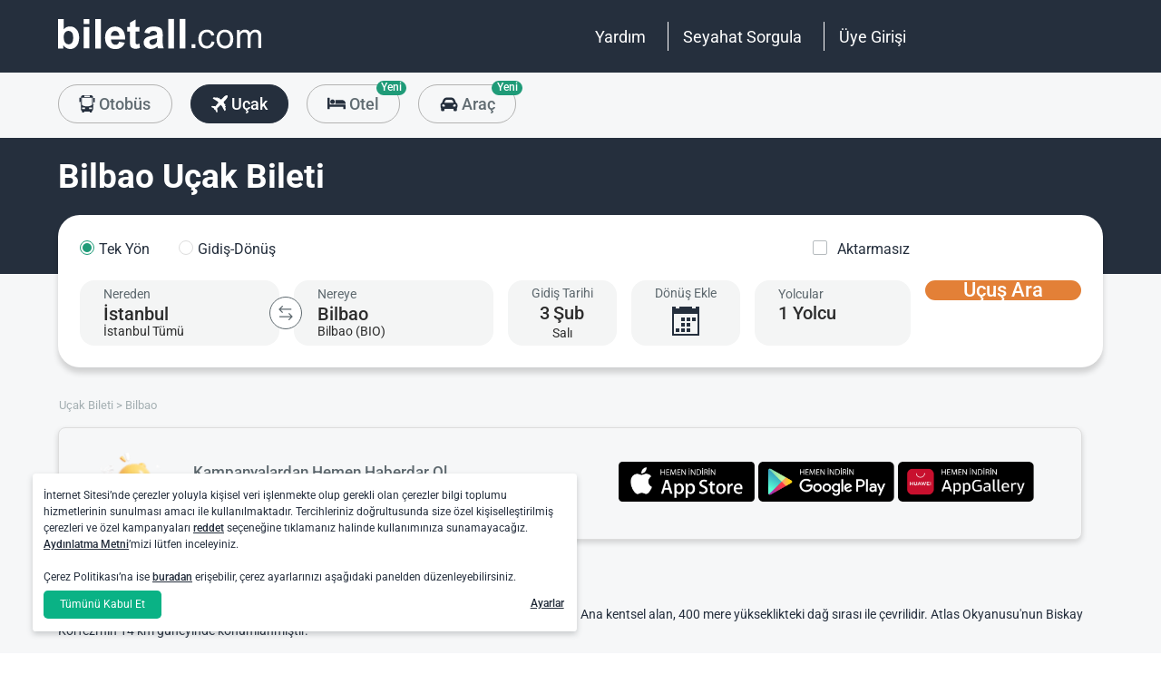

--- FILE ---
content_type: text/html; charset=utf-8
request_url: https://www.biletall.com/ucak-bileti/bilbao
body_size: 46795
content:
<!DOCTYPE html>

<html lang="tr-TR" alphabet="latin" dir="ltr"
      class=" ">
<head>
    <meta charset="utf-8" />
    <meta http-equiv="Content-Language" content="tr-TR">

    <title>Bilbao U&#xE7;ak Biletleri, Ucuz Bilbao U&#xE7;ak Bileti Fiyatlar&#x131; - biletall.com</title>
    <meta name="viewport" content="width=device-width,minimum-scale=1,initial-scale=1" />
    <meta name="description" content="Bilbao U&#xE7;ak Biletleri Biletall.com&#x27;da. Ucuz Bilbao U&#xE7;ak Bileti Fiyatlar&#x131;yla Bilet Sorgulama Yap, T&#xFC;m U&#xE7;ak Firmalar&#x131;ndan Bilbao U&#xE7;ak Biletleri Sorgula, Uygun Bilbao U&#xE7;ak Biletini Bul!">

    <link rel="preconnect" href="https://fonts.googleapis.com">
    <link rel="preconnect" href="https://fonts.gstatic.com" crossorigin>

        <link rel="preload" as="image" href="https://s3.eu-central-1.amazonaws.com/static.obilet.com/images/location/location-flight-seo-default.png">

    
                            <link rel="shortcut icon" href="/Mobile/favicon/ba-favicon-naviblue.ico" />
                            <link rel="icon" type="image/png" sizes="32x32" href="/Mobile/favicon/ba-favicon-naviblue-32.ico" />
                            <link rel="icon" type="image/png" sizes="16x16" href="/Mobile/favicon/ba-favicon-naviblue-16.ico" />
                            <link rel="apple-touch-icon" sizes="180x180" href="/Mobile/favicon/ba-apple-touch-180.png" />
                            <link rel="mask-icon" href="/Mobile/symbols/biletall/ba-emblem.svg" color="#252f3d" />
                            <meta name="msapplication-TileImage" content="~/Mobile/favicon/ba-ms-tile-150.png" />
                            <link rel="manifest" href="/Mobile/favicon/ba-site.webmanifest" />
                            <meta name="application-name" content="biletall.com" />
                            <meta name="theme-color" content="#252f3d" />
                            <meta name="apple-mobile-web-app-title" content="biletall.com" />
                            <meta name="apple-mobile-web-app-capable" content="yes" />
                            <meta name="apple-mobile-web-app-status-bar-style" content="black" />
                            <meta name="format-detection" content="telephone=no,date=no,address=no,email=no,url=no" />
                            <meta name="msapplication-TileColor" content="#252f3d" />
                            <meta name="msapplication-config" content="/Mobile/favicon/ba-browserconfig.xml" />
                        
<meta name="apple-itunes-app" content="app-id=873069066" app-argument="https://apps.apple.com/tr/app/biletall-bus-plane-tickets/id873069066">

<meta name="google-play-app" content="app-id=com.ipek.biletall" />
    <style>a,button{background:0 0}.fixed-bottom,.fixed-top{position:fixed!important;transition:1s}#footer,#loading.mobile .text-group .content li:not(.active),ob-checkbox,ob-dateinput,ob-image-gallery .tns-controls button:disabled{opacity:0}#footer,ob-map,ob-sidebar{visibility:hidden}.ob-auth{margin-right:auto;margin-left:auto}.ob-auth h2{text-align:center;font-weight:400;margin:0 auto}.ob-auth .header{padding:0 0 .5em;text-align:center}.ob-auth .header.user-sign-up svg{width:3.5em;height:3.5em;fill:#5d686e}.ob-auth .auth-modal{float:right;color:gray;font-size:2em;border:1px solid gray;padding:.2em}.ob-auth .login-options .not-available{opacity:.7}.ob-auth .exclamation-error svg,.ob-modal .customized-error-modal svg{fill:#d23b38;display:block;margin:0 auto 1em;width:3.5em;height:3.5em}.ob-auth .placeholder svg{width:1em;height:1em;fill:#c6c6c6}.ob-auth .form .user-info{margin:1em;border-bottom:1px solid #c6c6c6!important}#loading.mobile .loading-journey-summary .group span,.ob-auth .form .remember-group,.ob-auth .form .user-info.email{text-align:left}.ob-auth .form .user-info.password{position:relative;text-align:left}.ob-auth .form .user-info.password .toggle-password{position:absolute;right:.5em;top:.3em}.ob-auth .form .user-info.password .toggle-password svg{width:1.2em}.ob-auth .form .user-info input{width:80%;padding:.5em}.ob-auth .form .user-info svg.e-mail,.ob-auth .form .user-info svg.lock{width:1em;height:.8em;fill:#c6c6c6;position:relative;top:auto;right:auto}.ob-auth .form .remember-group .remember{display:inline-block;margin:0 1em}.ob-auth .form .remember-group .forgot-password{display:inline-block;margin:0 1em;float:right;font-size:.8em;font-weight:500}.ob-auth .form .register-text,h1,h2,h3,h4,h5,h6,ob-map tr,strong,th{font-weight:500}.ob-auth .form .separator{text-align:center;font-size:.8em;font-weight:500}.ob-auth .form .separator .line{border-bottom:2px solid #9d9d9c;width:35%;padding:10px 0 1em;margin-top:-1em;margin-bottom:.2em;display:inline-block}.ob-auth #register-form .options .sign-up,.ob-auth .form .options .sign-up{color:#d23b38;background:#fff;width:75%;display:inline-block;font-weight:500}.ob-auth .form .separator .line-text{padding:0 1em}.ob-auth #register-form .options,.ob-auth .form .options,.txt-center{text-align:center}.ob-auth .form .options .login{padding-top:1em;margin-top:1em}.ob-auth .form .options .sign-up{border:1px solid #d23b38;margin-bottom:1em;padding:.7em 1em;border-radius:.3em}.ob-auth .form .options .register-text{font-size:.8em;color:#3c4448;padding:.5em 0}.ob-auth .form .options button{margin:.4em 0;padding:1em;width:85%;border-radius:.3em;font-weight:500;height:2.9em}.ob-auth #register-form .register-contract-links,.ob-auth .form ob-checkbox .text{font-size:.8em;padding-left:.5em}.ob-auth #register-form .options button.register,.ob-auth .form .options button.login{background:#d23b38;color:#fff}.ob-auth .form .options button.facebook-login{color:#fff;background:#45619d;padding-top:.7em}.ob-auth .form .options button.facebook-login span,.ob-auth .form .options button.google-login span{position:relative;top:.2em}.ob-auth .form .options button.facebook-login svg{width:1.5em;height:1.5em;fill:#fff;float:left}.ob-auth .form .options button.google-login{color:#fff;background:#4285f4;padding-top:.7em}.cookies-policy,body[class*=payment] #header .header-main{background-color:#fff}.ob-auth .form .options button.google-login svg{width:1.8em;height:1.7em;margin-top:-1px;fill:#fff;float:left;margin-left:-2px}.ob-auth .form ob-checkbox{zoom:1;-webkit-user-select:none;-moz-user-select:none;-ms-user-select:none;user-select:none}.cookies-policy.optional .options>div label::after,.cookies-policy.optional .options>div label::before,.ob-auth .form ob-checkbox::after,.ob-auth .form ob-checkbox::before{content:' ';display:table}.cookies-policy.optional .options>div label::after,.ob-auth .form ob-checkbox::after{clear:both}.ob-auth .form ob-checkbox .checkbox-fix{padding-top:.1em}.ob-auth .form ob-checkbox .text{float:right;max-width:100%;white-space:nowrap;overflow:hidden;text-overflow:ellipsis}.ob-auth .form ob-checkbox.mobile svg{width:.9em}.ob-auth .form ob-checkbox.mobile .box{padding:0 0 0 .1em}.ob-auth #register-form{text-align:start}.ob-auth #register-form .input-group{display:block!important}.ob-auth #register-form .preferences{margin:.5em 1em}.ob-auth #register-form .subscription{display:-webkit-box;display:-webkit-flex;display:flex}#header .header-main .container>*,.h-list>li,.ob-auth #register-form .subscription div{-webkit-box-flex:1;-webkit-flex:1;flex:1}.ob-auth #register-form .options .register{padding-top:1em}.ob-auth #register-form .options .sign-up{border:1px solid #d23b38;margin-bottom:1em;padding:.7em 1em;border-radius:.3em;margin-top:0}.ob-auth #register-form .options .login-text,.ob-auth #register-form .options .register-text{font-size:.8em;color:#3c4448;padding:.5em 0;font-weight:500}.ob-auth #register-form .options button{margin:.4em 0;padding:.7em 1em 1em;width:85%;border-radius:.3em;font-weight:500;height:2.9em}img,legend{border:0}.ob-auth #register-form .options button.facebook-register{color:#fff;background:#45619d}.ob-auth #register-form .options button.facebook-register svg,.ob-auth #register-form .options button.google-register svg{width:1.3em;height:1.3em;fill:#fff;float:left}.ob-auth #register-form .options button.google-register{color:#fff;background:#4285f4}.ob-auth #register-form ob-checkbox{top:.1em;position:relative}.ob-auth #register-form .register-contract-links a{font-weight:500;color:#5d686e}.ob-modal .loading-disclaimer span{text-align:center;margin:2em auto auto;display:block}.ob-modal .loading-disclaimer svg{-webkit-animation:2s linear infinite spin;animation:2s linear infinite spin;margin:8em auto auto;display:block;width:5em}#header .header-main-end .menu-main li.currency button,.ob-modal .container{padding:0}.ob-auth-modal .header{border-bottom:0!important}#header .header-main-end .menu-main li .menu-user:hover,#header .header-main-end .menu-main li.user-profile:hover .menu-user,article,aside,details,figcaption,figure,footer,header,hgroup,main,nav,section,summary{display:block}.cookies-policy.optional .cookies-options.short button.close span.accept-all,.no-wrap,audio,canvas,ob-dropdown,video{display:inline-block}audio:not([controls]){display:none;height:0}#breadcrumb,#support-toggle,#symbols,#to-top,.cookies-policy.hidden,.cookies-policy.optional .cookies-options.short button.close span.accept,.cookies-policy.optional .cookies-options:not(.short) #policy-detail,.cookies-policy.optional .cookies-options:not(.short) span.accept-all,.cookies-policy.optional .options>div input[type=checkbox],.toast,[hidden],html:not([lang=tr-TR]) .cookies-policy.optional .desc span.last-child,ob-checkbox input,ob-checkbox svg:not(.default),ob-dropdown .content,ob-modal,ob-select .clear,ob-select .close,ob-select .results,ob-select select,ob-time2 .time-picker-container .result .dropdown-list.hidden,ob-toast,template{display:none}a{color:inherit;text-decoration:none}a:focus{outline:dotted thin}#header .header-main-end .menu-main li a:focus,#header .header-main-end .menu-main li>button:focus,a:active,a:hover{outline:0}h1{font-size:2em;margin:.67em 0}abbr[title]{border-bottom:1px dotted}b,strong{font-weight:700}dfn{font-style:italic}hr{-moz-box-sizing:content-box;box-sizing:content-box;height:0}mark{background:#ff0;color:#000}code,kbd,pre,samp{font-family:monospace,serif;font-size:1em}pre{white-space:pre-wrap}q{quotes:"/201C" "/201D" "/2018" "/2019"}small{font-size:80%}sub,sup{font-size:75%;line-height:0;position:relative;vertical-align:baseline}sup{top:-.5em}sub{bottom:-.25em}svg:not(:root){overflow:hidden}figure{margin:0}fieldset{border:1px solid silver;margin:0 2px;padding:.35em .625em .75em}legend{padding:0}button,input,select,textarea{font-family:inherit;font-size:100%;margin:0}button,input{line-height:normal}button,select{text-transform:none}button,html input[type=button],input[type=reset],input[type=submit]{-webkit-appearance:button;cursor:pointer}#header .header-categories .categories .menu li:hover:not(.selected),#header .header-main-end .menu-main li.user-profile .user-name:hover,button[disabled],html input[disabled]{cursor:default}input[type=checkbox],input[type=radio]{box-sizing:border-box;padding:0}input[type=search]{-webkit-appearance:textfield;-moz-box-sizing:content-box;-webkit-box-sizing:content-box;box-sizing:content-box}input[type=search]::-webkit-search-cancel-button,input[type=search]::-webkit-search-decoration{-webkit-appearance:none}button::-moz-focus-inner,input::-moz-focus-inner{border:0;padding:0}textarea{overflow:auto;vertical-align:top}table{border-collapse:collapse;border-spacing:0}@font-face{font-family:Roboto;font-style:normal;font-weight:100 900;font-stretch:100%;font-display:swap;src:url(https://fonts.gstatic.com/s/roboto/v47/KFO7CnqEu92Fr1ME7kSn66aGLdTylUAMa3GUBGEe.woff2) format('woff2');unicode-range:U+0460-052F,U+1C80-1C8A,U+20B4,U+2DE0-2DFF,U+A640-A69F,U+FE2E-FE2F}@font-face{font-family:Roboto;font-style:normal;font-weight:100 900;font-stretch:100%;font-display:swap;src:url(https://fonts.gstatic.com/s/roboto/v47/KFO7CnqEu92Fr1ME7kSn66aGLdTylUAMa3iUBGEe.woff2) format('woff2');unicode-range:U+0301,U+0400-045F,U+0490-0491,U+04B0-04B1,U+2116}@font-face{font-family:Roboto;font-style:normal;font-weight:100 900;font-stretch:100%;font-display:swap;src:url(https://fonts.gstatic.com/s/roboto/v47/KFO7CnqEu92Fr1ME7kSn66aGLdTylUAMa3CUBGEe.woff2) format('woff2');unicode-range:U+1F00-1FFF}@font-face{font-family:Roboto;font-style:normal;font-weight:100 900;font-stretch:100%;font-display:swap;src:url(https://fonts.gstatic.com/s/roboto/v47/KFO7CnqEu92Fr1ME7kSn66aGLdTylUAMa3-UBGEe.woff2) format('woff2');unicode-range:U+0370-0377,U+037A-037F,U+0384-038A,U+038C,U+038E-03A1,U+03A3-03FF}@font-face{font-family:Roboto;font-style:normal;font-weight:100 900;font-stretch:100%;font-display:swap;src:url(https://fonts.gstatic.com/s/roboto/v47/KFO7CnqEu92Fr1ME7kSn66aGLdTylUAMa3KUBGEe.woff2) format('woff2');unicode-range:U+0100-02BA,U+02BD-02C5,U+02C7-02CC,U+02CE-02D7,U+02DD-02FF,U+0304,U+0308,U+0329,U+1D00-1DBF,U+1E00-1E9F,U+1EF2-1EFF,U+2020,U+20A0-20AB,U+20AD-20C0,U+2113,U+2C60-2C7F,U+A720-A7FF}@font-face{font-family:Roboto;font-style:normal;font-weight:100 900;font-stretch:100%;font-display:swap;src:url(https://fonts.gstatic.com/s/roboto/v47/KFO7CnqEu92Fr1ME7kSn66aGLdTylUAMa3yUBA.woff2) format('woff2');unicode-range:U+0000-00FF,U+0131,U+0152-0153,U+02BB-02BC,U+02C6,U+02DA,U+02DC,U+0304,U+0308,U+0329,U+2000-206F,U+20AC,U+2122,U+2191,U+2193,U+2212,U+2215,U+FEFF,U+FFFD}html{-ms-text-size-adjust:100%;-webkit-text-size-adjust:100%;font-family:Roboto,Arial,sans-serif,system-ui;line-height:1.3;min-width:65em;-moz-box-sizing:border-box!important;-webkit-box-sizing:border-box!important;box-sizing:border-box!important;color:#5d686e;overflow-y:scroll}input{-moz-appearance:none;-webkit-appearance:none;appearance:none}ob-select{cursor:pointer;display:block}ob-select button{display:block;width:1.55em;height:1.55em;position:absolute;pointer-events:none;right:3%!important;top:17%!important}ob-loading{background:rgba(255,255,255,.9)!important;color:#5d686e;position:fixed;top:0;right:0;bottom:0;width:0;z-index:800;text-align:center}ob-loading .container{position:absolute;top:50%;right:0;left:0;-webkit-transform:translate(0,-50%);-moz-transform:translate(0,-50%);-ms-transform:translate(0,-50%);transform:translate(0,-50%);text-align:center;padding:2.5em 0 1.8em}ob-loading ul.content{position:absolute;top:0;left:0;width:100%}ob-loading .footer{position:absolute;text-align:center;width:100%;left:0;bottom:0}ob-loading .footer,ob-loading ul{max-height:0;overflow:hidden}body,html{margin:0;padding:0;height:auto}*,::after,::before{font-size:1em;-moz-box-sizing:inherit!important;-webkit-box-sizing:inherit!important;box-sizing:inherit!important}.cbotactive #launcher,.cbotactive #support-toggle,.cbotactive #webWidget,.cbotactive .cbot-dialog-button-regular.hidden,.cookies-policy.optional .cookies-options.short .options,.cookies-policy.optional .cookies-options.short p,.inline-loading *,iframe#launcher{display:none!important}#header .header-main .container,.h-list{display:-webkit-box;display:-webkit-flex}#header .header-main{background-color:#d23b38;height:5em}#header .header-main .container{display:flex;-webkit-box-align:center;-webkit-align-items:center;align-items:center;height:100%;position:relative}#header .header-main-start .logo svg{width:14em;height:3.04347826em;fill:#fff}#header .header-main-end .menu-main{margin:0;padding:0;list-style:none;font-size:1em;display:flex;justify-content:end;align-items:center;height:100%}#header .header-main-end .menu-main li{display:inline-flex;justify-content:center;align-items:center;min-height:2em;padding:0 1em!important;position:relative;text-wrap:nowrap}#header .header-main-end .menu-main li:not(:last-child)::after{content:'';position:absolute;width:1px;height:2em;background:#fff;right:0}#header .header-main-end .menu-main li #currency-modal-btn:hover,#header .header-main-end .menu-main li>a:hover{transition:.2s;opacity:.8}#header .header-main-end .menu-main li.language button{height:1.5em;width:1.5em;border-radius:50%;border:1px solid #fff;padding:0}#header .header-main-end .menu-main li.language button img{width:100%;height:100%}#header .header-main-end .menu-main li.user-profile .user-name{display:flex;align-items:center;text-transform:capitalize}#header .header-main-end .menu-main li.user-profile .user-name svg{height:.7em;width:.7em;margin-left:.5em}#header .header-main-end .menu-main li a,#header .header-main-end .menu-main li>button{font-size:1.125em;color:#fff;display:inline-block}#header .header-main-end .menu-main li .menu-user{display:none;position:absolute;padding:1em;right:-1em;top:2em;z-index:100}#header .header-main-end .menu-main li .menu-user-links{min-width:14em;background:#fff;border-radius:.25em;display:flex;flex-direction:column;border:1px solid #94d4d4}#header .header-main-end .menu-main li .menu-user-links a{transition:.2s;padding:1.5em 1em;color:#5d686e;line-height:1;font-weight:500;position:relative}#header .header-main-end .menu-main li .menu-user-links a:not(:last-child):after{content:'';height:1px;margin:0 1em;left:0;right:0;bottom:0;background:#94d4d4;position:absolute}#header .header-main-end .menu-main li .menu-user-links a:hover{transition:.2s;color:#d23b38;background:#faf4f4}#header .header-main-end .menu-main li .menu-user-links a span,button.has-icon.right{padding-right:1em}#header .header-main-end .menu-main.selected{color:#d23b38}#header .header-categories .categories .menu li:hover:not(.selected) svg,#header .header-main-end .menu-main.selected svg,body[class*=payment] #header .header-main .logo svg{fill:#d23b38}#header .header-categories{background-color:#f6f7f8}#header .header-categories .categories{line-height:4.5em}#header .header-categories .categories .menu{margin:0;padding:0;list-style:none}#header .header-categories .categories .menu li{display:inline-block;margin-right:1em}#header .header-categories .categories .menu li.sea a svg{width:1.4em;height:1.4em;margin-top:-5px}#header .header-categories .categories .menu li.rentcar a svg{width:1.1em;height:1.1em;margin-top:0}#header .header-categories .categories .menu li a{box-sizing:border-box;position:relative;transition:.2s;font-size:1.15em;font-weight:500;color:#616c72;border:1px solid #b3b3b2;outline:0;padding:0 1.2em;border-radius:1.6em;cursor:pointer;line-height:42px;height:43px;display:inline-block;min-width:3.5em;background:#f6f7f8}#header .header-categories .categories .menu li a span:not(.badge){display:inline-block;vertical-align:middle}#header .header-categories .categories .menu li a svg{color:#d23b38;vertical-align:text-top!important}#header .header-categories .categories .menu li .badge{position:absolute;top:-.45em;right:-.66em;font-size:.65em;background:#1f9b78;color:#fff;border-radius:2.71em;padding:.21em .43em;line-height:1}#header .header-categories .categories .menu li.selected a{color:#fff;background-color:#d23b38;outline:0;padding:0 1.2em;border-radius:1.6em;cursor:pointer;border-color:#d23b38}#header .header-categories .categories .menu li.selected a svg,.biletall #header .categories .menu li.selected a svg{fill:#fff}#header .header-categories .categories .menu li:hover:not(.selected) a{color:#d23b38;border-color:#d23b38}body[class*=payment] #header .header-main .menu-main li:not(:last-child)::after{background:#d23b38}.biletall #header .menu-main li .menu-user-links a,body[class*=payment] #header .header-main .menu-main li a,body[class*=payment] #header .header-main .menu-main li button{color:#5d686e}.seo-flight-location #main,.seo-flight-route #main{background:#f6f7f8}#main{min-height:55vh}.container{margin:0 auto;padding:0 .5em;max-width:73em}.h-list{display:flex;margin:0;padding:0;list-style:none}.h-list .logo svg{width:10em;height:1.8em}button,input,select,textarea{border:none;color:inherit}strong.bolder{font-weight:600}button{cursor:pointer}.biletall ob-loading:not(.mobile) ul.content,.cookies-policy div,button.has-icon{position:relative}button.has-icon span{position:absolute;top:50%;-webkit-transform:translate(0,-50%);-moz-transform:translate(0,-50%);-ms-transform:translate(0,-50%);transform:translate(0,-50%);font-size:.6em}button.has-icon .icon{margin:.5em}button.has-icon .icon.arrow{margin:.7em .6em .7em .8em}button.has-icon .circle{border-radius:2em}button.has-icon.left{padding-left:1em}button.has-icon.left span{left:1em}button.has-icon.right span{right:1em}svg{width:100%;height:100%;fill:currentColor}svg.spin{-webkit-animation:1s linear infinite spin;animation:1s linear infinite spin}img.icon,svg.icon{width:1em;height:1em;vertical-align:text-top}#announcement-container .ob-announcement{min-height:40px;padding:.6em .5em;box-shadow:rgba(0,0,0,.12) 1px 1px 2px 0;display:none}#announcement-container .ob-announcement .container .icon{width:1em;float:left;padding-top:2px}#announcement-container .ob-announcement .container .icon img{width:1em}#announcement-container .ob-announcement .container .detail{padding-left:.3em;cursor:pointer}#announcement-container .ob-announcement .container .detail .text{font-size:12px}#announcement-container .ob-announcement .container .detail .external{font-size:12px;font-weight:500;padding:0 .5em}#announcement-container .ob-announcement .container .detail .external a{border-bottom:1px solid}@keyframes spin{100%{-webkit-transform:rotate(360deg);-moz-transform:rotate(360deg);-ms-transform:rotate(360deg);transform:rotate(360deg)}}.fixed-bottom{bottom:1em!important}.fixed-top{top:1em!important}.cookies-policy{padding:1.2em 1.2em 1.2em 1em;width:24em;min-height:71px;position:fixed;bottom:1em;transform:translate(0,120%);transition:transform .3s;left:3em;box-shadow:0 3px 6px rgba(60,68,72,.25);border-radius:.3em;font-size:.875em;text-align:left;z-index:1}.cookies-policy.show{transform:translate(0,0)}.cookies-policy div a{font-weight:500;white-space:nowrap}.cookies-policy div a:hover{text-decoration:underline}.cookies-policy a.close{position:absolute;top:-.5em;right:-.6em;display:inline-block;width:1em;height:1em;border-radius:50%}.cookies-policy a.close svg{fill:#5d686e;width:.7em;height:.7em}.cookies-policy.optional{margin-bottom:1em;width:50em;min-height:110px;font-size:.75em}.cookies-policy.optional p{margin:.8em 0}.cookies-policy.optional .cookies-options{min-height:92px;line-height:1.5}.cookies-policy.optional .cookies-options .c-title{margin-top:0;font-size:1.14em}.cookies-policy.optional .cookies-options>div:last-child{margin-top:.5em}.cookies-policy.optional .cookies-options>div:last-child button{color:#fff;background-color:#0ab285;outline:0;padding:.7em 1.5em;border-radius:.4em;cursor:pointer;vertical-align:middle;display:inline-block}.cookies-policy.optional .cookies-options>div:last-child a{display:inline-block;outline:0;float:right;text-decoration:underline;vertical-align:middle;line-height:2.4em}.cookies-policy.optional .desc a{font-weight:500;text-decoration:underline}.cookies-policy.optional .options{margin-bottom:.7em;display:-webkit-box;display:-webkit-flex;display:flex;-webkit-flex-wrap:wrap;-ms-flex-wrap:wrap;flex-wrap:wrap}.cookies-policy.optional .options>div{margin-bottom:.3em;-webkit-box-flex:1;-webkit-flex:1;flex:1;-webkit-flex-basis:50%;-ms-flex-preferred-size:50%;flex-basis:50%}.cookies-policy.optional .options>div .box:after{display:inline-block;position:absolute;width:.2em;height:.5em;border:solid #229f57;border-width:0 2px 2px 0;-webkit-transform:rotate(45deg) translate(-12%,24%);-ms-transform:rotate(45deg) translate(-12%,24%);transform:rotate(45deg) translate(-12%,24%);vertical-align:middle}.cookies-policy.optional .options>div .box{display:inline-block;position:relative;width:1em;height:1em;border:1px solid #c6c6c6;background-color:#fff;text-align:center;line-height:1em;vertical-align:middle;margin-top:.2em;margin-bottom:.5em;float:left;padding:0;box-shadow:none;border-radius:.2em;margin-right:.5em}.cookies-policy.optional .options>div label{cursor:pointer;margin-right:.5em;display:block;zoom:1}.cookies-policy.optional .options>div input[type=checkbox]:checked+label .box:after{content:'';border-color:#fff;width:.3em;height:.7em;transform:rotate(45deg) translate(-44%,14%)}.cookies-policy.optional .options>div input[type=checkbox]:checked+label .box{background-color:#229f57;border-color:#229f57}.cookies-policy.optional .options>div #necessary{pointer-events:none;cursor:not-allowed}.cookies-policy.optional .options>div #necessary+label .box{background-color:#c6c6c6;border-color:#c6c6c6}.cookies-policy.optional .options>div #necessary+label .box:after{border-color:#fff}body[class*=seo-bus] .question-group .question .symbol-group{display:inline-block;float:right;position:absolute;top:50%;transform:translateY(-50%);left:95%}.biletall,.biletall #header .categories .menu li a svg{color:#252f3d}.biletall #header .header-main{background-color:#252f3d!important}.biletall #header .logo svg,.biletall #header .logo svg path{fill:#fff!important}.biletall #header .menu-main:last-child a{padding-right:.5em}.biletall #header .menu-main li:not(:last-child)::after{background:#fff!important}.biletall #header .menu-main li>a{color:#fff!important}.biletall #header .menu-main li .menu-user-links a:hover{color:#252f3d;background:#292e3d24}.biletall #header .categories .menu li.selected a{background-color:#252f3d;border-color:#252f3d}.biletall #header .categories .menu li:hover:not(.selected) a{color:#252f3d;border-color:#252f3d}.biletall #header .categories .menu li:hover:not(.selected) svg{fill:#252f3d}.biletall .titles .h-list{margin-bottom:1em}.biletall .titles .h-list li{padding-top:.4em!important}.biletall .titles .h-list li svg{width:1.9em!important;height:1.7em!important;margin-bottom:-9px}.biletall .titles .h-list li:first-child{padding-top:0!important;margin-top:0}.biletall .titles .h-list li:first-child a.logo svg{width:10em!important;height:1.8em!important}.biletall.seo-document .info-container h1{color:inherit!important}.biletall #search-features,.biletall.seo-airports #search-features,.biletall.seo-international-flight-journeys #search-features,.biletall.seo-locations #search-features{display:-webkit-box;display:-webkit-flex;display:flex;flex-direction:column;justify-content:center}ob-checkbox{display:inline}ob-checkbox .box{display:inline-block;padding:.15em .05em .05em .15em;width:1em;height:1em}ob-checkbox svg{width:.9em;height:.9em}ob-image-gallery .gallery-image{cursor:pointer}#loading.mobile .text-group .content li.active,ob-image-gallery:hover .tns-controls button:not(:disabled){opacity:1}ob-image-gallery .tns-controls{position:relative;outline:0;width:100%;display:block}ob-image-gallery .tns-controls button{transition:opacity .2s;opacity:0;display:inline-block;z-index:1;min-height:13.3em;height:100%;position:absolute;top:8px;background-color:rgba(60,68,72,.3);color:#fff;margin:-.5em;outline:0}ob-image-gallery .tns-controls button svg{max-width:2.5em;max-height:2.5em;border-radius:50%;border:2px solid #fff;padding:.8em}ob-image-gallery .tns-controls button:first-child svg{transform:rotate(-180deg)}ob-image-gallery .tns-controls [data-controls=prev]{left:8px}ob-image-gallery .tns-controls [data-controls=next]{right:8px}ob-loading[visible]{left:0;width:100%}ob-loading .container{width:100%}ob-loading .header{position:relative;background:#e0f9fd;text-align:center;overflow:hidden}ob-loading.flight .header{margin-bottom:-100px;padding-bottom:100px}ob-loading .logo{display:block;margin:3em auto 0;width:160px;height:2em;fill:#d23b38}ob-loading .biletall-loading{display:block;margin:2em auto -1.7em;height:5em}ob-loading .body{opacity:1;margin:0 auto}#loading.mobile{background:rgba(255,255,255,.9)}#loading.mobile .text-group{position:relative;height:auto}#loading.mobile .text-group .content{font-size:1.075em;padding:0;height:3em;list-style:none;margin-left:auto;margin-right:auto;transform:translate(0,-10em)}#loading.mobile .text-group .content li{font-weight:500;min-height:50px}#loading.mobile .text-group .content li div{padding-bottom:.2em;font-size:1em}#loading.mobile .text-group .footer{font-size:.86em;transform:translate(0,-2em)}#loading.mobile .loading-journey-summary{background:#fff;width:70%;margin:0 auto!important;list-style:none;padding:0;border-radius:.2em}#loading.mobile .loading-journey-summary div.info-group{height:3em;border-bottom:1px dashed #9d9d9c;position:relative;border-radius:.2em}#loading.mobile .loading-journey-summary div.info-group .icons{top:50%;position:absolute;transform:translateY(-50%);margin-left:.5em;white-space:nowrap;overflow:hidden;width:15em;text-align:left;text-overflow:ellipsis;font-size:.93em}#loading.mobile .loading-journey-summary li:last-child div{border:none}#loading.mobile .loading-journey-summary svg.icon{fill:#9d9d9c;width:.85em;height:.85em}#loading.mobile.flight .header{margin-bottom:-27%;padding-bottom:27%}html.loading{max-height:100%;height:100vw;overflow-y:hidden}.biletall ob-loading:not(.mobile){background:rgba(0,0,0,.8)!important;color:#fff}.biletall ob-loading:not(.mobile) .container{top:45%}.biletall ob-loading:not(.mobile) img{height:14em;margin-bottom:20px}.biletall #loading.mobile{background:#e0f9fd}.biletall #loading.mobile img.image{width:145px;padding:1em 0 0}.biletall #loading.mobile .body{display:block;height:60%}.biletall #loading.mobile .text-group{margin:12px 0 24px}.biletall #loading.mobile .text-group .content{transform:none}.biletall #loading.mobile .footer{transform:none;position:absolute;top:3em;width:100%;font-size:.86em}ob-map{display:block}ob-time .with-select{display:block;border-radius:.25em;height:2em!important;border:.063em solid #b5bbbe;padding:.25em}ob-time .with-select select{-moz-appearance:none;-webkit-appearance:none;appearance:none;border:none;font-size:.9em}@media screen and (-webkit-min-device-pixel-ratio:0){ob-time .with-select select{margin-left:.2em}}.no-scroll{overflow:hidden;position:fixed}.no-transition{-moz-transition:none!important;-webkit-transition:none!important;-o-transition:color 0 ease-in!important;transition:none!important}.inline-loading{position:relative;pointer-events:none;overflow:hidden}.inline-loading:after{content:"";display:block!important;position:absolute;top:0;left:0;bottom:0;right:0;margin:auto;height:1em;width:1em;border:.2em solid transparent;border-top:.2em solid #d23b38;border-right:.2em solid #d23b38;border-radius:50%;z-index:9999999999999999;-webkit-animation:.5s linear infinite spin;animation:.5s linear infinite spin}.no-scroll{overflow:hidden;position:fixed}.no-transition{-moz-transition:none!important;-webkit-transition:none!important;-o-transition:color 0 ease-in!important;transition:none!important}@keyframes skeleleton-simple-loading{0%{transform:translateX(-100%)}100%{transform:translateX(100%)}}.inline-loading{position:relative;pointer-events:none;overflow:hidden}.inline-loading *{display:none!important}.inline-loading:after{content:"";display:block!important;position:absolute;top:0;left:0;bottom:0;right:0;margin:auto;height:1em;width:1em;border:.2em solid transparent;border-top:.2em solid #d23b38;border-right:.2em solid #d23b38;border-radius:50%;z-index:9999999999999999;-webkit-animation:.5s linear infinite spin;animation:.5s linear infinite spin}#search-container{padding-top:2em;padding-bottom:2em;background-position:center center;background-size:cover;background-color:#f6f7f8}#search-container .container:not(.header){display:-webkit-box;display:-webkit-flex;display:flex}#search-containers{position:relative;margin:0 0 2em;padding:0;min-height:100%!important}#search-containers:before{content:'';position:absolute;z-index:0;top:0;left:0;width:100%;height:150px;background-color:#d23b38!important}#search-containers .search-header,#search-containers .seo-header{position:relative}#search-containers .search-header{display:flex;opacity:0}#search-containers #search .form-body{display:flex;min-width:100%;width:42%}#search-containers #search .form-toggle{display:flex;align-items:center;font-size:.875em;margin-top:1em}#search-containers #search .form-toggle input{display:none}#search-containers #search .form-toggle input:checked+.form-toggle__slider{background-color:#1f9b78}#search-containers #search .form-toggle input:checked+.form-toggle__slider:before{transform:translateX(18px)}#search-containers #search .form-toggle input:disabled+.form-toggle__slider{cursor:not-allowed}#search-containers #search .form-toggle input:disabled+.form-toggle__slider:before{background-color:#b5bbbe}#search-containers #search .form-toggle input:disabled~.form-toggle__text{color:#b5bbbe;cursor:not-allowed}#search-containers #search .form-toggle__slider{cursor:pointer;position:relative;background-color:#dbdbdb;border-radius:20px;transition:.3s;width:38px;height:20px;margin-right:.5em}#search-containers #search .form-toggle__slider:before{position:absolute;content:"";height:16px;width:16px;left:2px;bottom:2px;background-color:#fff;border-radius:50%;transition:.3s}#search-containers #search .form-toggle__text{color:#5d686e;cursor:pointer}#search-containers #search .form-check{display:flex;align-items:center;font-size:.875em;margin-top:1em}#search-containers #search .form-check-input{-moz-appearance:none;-webkit-appearance:none;appearance:none;width:20px;height:20px;border:1px solid #b5bbbe;flex:0 0 auto;border-radius:.25em;display:flex;align-items:center;justify-content:center}#search-containers #search .form-check-input:before{content:'';position:relative;transform:rotate(45deg) translate(-1px,-1px);width:7px;height:14px;border-bottom:3px solid #fff;border-right:3px solid #fff;display:none;box-sizing:inherit}#search-containers #search .form-check-input:checked{background:#1f9b78;border-color:#1f9b78}#search-containers #search .form-check-input:checked:before{display:block}#search-containers #search .form-check-input:disabled{cursor:not-allowed;background:#ededed;border-color:#dbdbdb}#search-containers #search .form-check-input:disabled~.form-check-label{color:#b5bbbe;cursor:not-allowed}#search-containers #search .form-check-label{line-height:1.2;margin-left:.8em;cursor:pointer;color:#5d686e;font-weight:400}#search{min-width:25em;max-width:30em;width:42%;max-height:22.5em;background:#fff;border-radius:.5em}#search #swap{position:absolute;padding:0;background:#fff;z-index:1}#search #swap svg{fill:#d23b38}#search .group{display:-webkit-box;display:-webkit-flex;display:flex;-webkit-box-align:center;-webkit-align-items:center;align-items:center;padding:.5em 1em}#search .group .icon{margin:1em 1em 0 0;width:1.5em;height:1.5em;fill:#9d9d9c}#search .group .icon:not(.spin){display:none}#search .group .input-group{-webkit-box-flex:1;-webkit-flex:1;flex:1}#search .group label{display:inline-block;position:relative;margin-bottom:.3em;font-weight:500;background:#fff;color:#9d9d9c;z-index:1}#search .input-group{-webkit-user-select:none;-moz-user-select:none;-ms-user-select:none;user-select:none}#search .origin{position:relative}#search-button{display:block;margin:.5em auto 1em;padding:.8em 2.5em .8em 1.5em;width:90%;font-size:1.4em;font-weight:500;background:#1f9b78;color:#fff;border-radius:.5em;font-family:Roboto;max-height:2.8em;line-height:1em}#search-button span{background:#378f75}#bus-search-features{-webkit-box-flex:1;-webkit-flex:1;flex:1;text-align:center;margin:.67em 0}#bus-search-features h1.main-header{font-size:2em;margin:0 .1em;display:inline}#bus-search-features span.main-header{font-size:1.875em}#flight-search-features{display:flex;justify-content:center;align-items:center;-webkit-box-flex:1;-webkit-flex:1;flex:1;text-align:center;margin:.67em 0}#flight-search-features h1{margin:0}#flight-search-features>span:last-child{font-size:2em;margin-left:.2em}#sea-search-features{display:flex;justify-content:center;align-items:center;-webkit-box-flex:1;-webkit-flex:1;flex:1;text-align:center}#sea-search-features h1.secondary-header{font-size:2em}#sea-search-features span.secondary-header{font-size:1.9em;margin-left:.2em}#search-features{-webkit-box-flex:1;-webkit-flex:1;flex:1;text-align:center}#search-features .main-header{color:#fff;font-size:1.875em;margin:0;display:inline}#search-features h1.main-header{font-size:2.75em;margin:5.875em 0 2.625em}#search-features h2.header{font-weight:400;font-size:2em;margin:0}#search-features h2.header strong{font-weight:500}#search-features h1{text-align:center!important;margin:.5em 0 0;font-size:1.6em}#search-features table{margin:0 auto;max-width:40em;width:100%;table-layout:fixed}#search-features td>div{position:relative;box-sizing:border-box;background-color:rgba(0,0,0,.4);border-radius:1em;padding:.3em 0;text-align:center;margin:.5em auto;min-height:8.4em;max-width:12em}#search-features td>div>*{display:table-cell;vertical-align:middle}#search-features td>div div{width:100em;height:3.8em;vertical-align:middle;padding:0 .5em}#search-features .main-header+table td div{padding:.3em unset unset}#search-features table tr:first-child svg{position:relative;top:5px}body[class*=airports] #search-features table,body[class*=flight] #search-features table{width:auto}body[class*=airports] #search-features table td,body[class*=flight] #search-features table td{padding-left:.5em;padding-right:.5em}#search-features svg{margin:.8em auto 0;width:100%;height:100%;max-width:5em;max-height:62px}.image-container{height:23em}.image-container .partner-image{top:-2em;position:relative;margin:0 auto;height:30em;overflow:hidden}.biletall #search-containers:before{background-color:#252f3d!important}.biletall #search #swap svg{fill:#e38037}.biletall #search-button{background:#e38037}.biletall #search-button span{background:#884413}.biletall #main #search-container .container .page-header,.biletall #main #search-container .container h1{color:#fff!important}#search-containers *{outline:0}#search-containers .seo-header{display:flex;align-items:center;margin:0 auto;padding:1.2em .5em;max-width:73em;font-weight:700;color:#fff}#search-containers .seo-header span{font-size:2.3em}#search-containers .seo-header h1{color:#fff!important;font-size:2.3em;font-weight:700;margin:0}#search-containers .search-header{display:flex;opacity:0;align-items:center;margin:0 auto;padding:1.2em .5em;max-width:73em;font-weight:700;color:#fff}#search-containers .search-header span{font-size:2.3em}#search-containers .search-header .content{animation-name:animation;animation-timing-function:ease-in-out;animation-iteration-count:infinite;transform-style:preserve-3d;transform-origin:25px 25px 0;margin:0 0 3em .5em;justify-content:center;align-items:center}#search-containers .search-header .content .animation-approve,#search-containers .search-header .content .animation-trust,#search-containers .search-header .content .animation-wallet{position:absolute;top:.1em;height:1em;width:2em}#search-containers .search-header .content span{position:absolute;width:25em;backface-visibility:hidden}#search-containers .containers{position:relative;width:100%;margin:0 auto;padding:0 .5em;max-width:73em;display:flex;z-index:10}#search-containers .containers .banner{position:absolute;right:2em;top:-5em;z-index:1}#search-containers .containers .banner img,#search-containers .containers .banner svg{width:6em;height:6em}#search-containers #search{display:flex;flex-direction:column;min-width:100%;padding:1.5em;box-shadow:0 6px 6px 0 rgba(0,0,0,.16);border-radius:1.5em;min-height:100%!important;align-items:flex-start}#search-containers #search .check-way{display:flex;justify-content:flex-start;align-items:center;width:100%;margin-bottom:1.5em}#search-containers #search .check-way label:first-child{margin-right:2em}#search-containers #search .check-way .radio{display:flex;justify-content:center;align-items:center;cursor:pointer}#search-containers #search .check-way .radio span{padding-top:.2em}#search-containers #search .check-way .radio input{margin-right:.3em;position:relative;width:1em;height:1em;cursor:pointer}#search-containers #search .check-way .radio input:before{content:"";position:absolute;width:1em;height:1em;border:1px solid #ddd;border-radius:50%;left:0;top:0}#search-containers #search .check-way .radio input:after{content:"";position:absolute;width:.9em;height:.9em;border-radius:50%;left:0;top:0}#search-containers #search .check-way .radio input.active:before{border:1px solid #1f9b78}#search-containers #search .check-way .radio input.active:after{background:#1f9b78;width:.625em;height:.625em;top:50%;left:50%;transform:translate(-50%,-50%)}#search-containers #search .locations{display:flex;width:100%}#search-containers #search .icon{min-width:1em}#search-containers #search ob-select button{display:none}#search-containers #search .group.active{border:2px solid #d23b38}#search-containers #search .group.active label{color:#d23b38}#search-containers #search .group.active .calendar-flight{fill:#d23b38}#search-containers #search .departure,#search-containers #search .return{max-width:7.5em!important;width:7.5em!important;min-width:7.5em!important;padding:.2em!important;text-align:center}#search-containers #search .departure input,#search-containers #search .return input{padding-left:.9em}#search-containers #search .departure .display,#search-containers #search .return .display{color:#2c2c2c;cursor:pointer}#search-containers #search .departure .display .day,#search-containers #search .departure .display .month,#search-containers #search .return .display .day,#search-containers #search .return .display .month{font-weight:500;font-size:20px}#search-containers #search .departure .display .weekday,#search-containers #search .return .display .weekday{font-size:14px}#search-containers #search .details{max-width:10.75em!important;width:10.75em!important;min-width:10.75em!important;cursor:pointer}#search-containers #search ob-datepicker.visible input{padding-left:.9em!important}#search-containers #search .return .twoway-returnlabel{display:none}#search-containers #search .group{background-color:#f4f5f5;border-radius:1em;border:2px solid transparent;padding:.3em 0 .3em 1.5em;margin-right:1em;justify-content:center;position:relative;width:100%;height:4.5em}#search-containers #search .group .icon.spin{position:absolute;left:1em;z-index:1}#search-containers #search .group .input-group{height:100%}#search-containers #search .group ob-select.visible{background-color:#f4f5f5}#search-containers #search .group ob-select.visible .text{visibility:hidden!important}#search-containers #search .group #destination-input,#search-containers #search .group #origin-input{position:absolute;height:3.5em;top:0;left:0;right:0;width:100%!important}#search-containers #search .group input{background-color:transparent;font-size:20px;display:-webkit-box;-webkit-line-clamp:1;-webkit-box-orient:vertical;overflow:hidden;width:100%}#search-containers #search .group #destination .display .text,#search-containers #search .group #origin .display .text{margin-top:1.6em;display:-webkit-box;-webkit-line-clamp:1;-webkit-box-orient:vertical;overflow:hidden;width:100%}#search-containers #search .group #destination .display .id,#search-containers #search .group #origin .display .id{display:none}#search-containers #search .group span{font-size:14px;color:#2c2c2c}#search-containers #search .group label{background:0 0;display:-webkit-box;-webkit-line-clamp:1;-webkit-box-orient:vertical;overflow:hidden;transition:none!important;width:100%;margin:0;color:#5d686e;font-size:14px;font-weight:400}#search-containers #search .group.time{position:relative}#search-containers #search .group.time>button{position:absolute;top:1.2em;right:1.8em;padding:.36em 0 .34em;width:6em;font-size:.9em;border:.063em solid #5d686e;border-radius:.4em}#search-containers #search .group.time>button.active{background:#5d686e;color:#fff}#search-containers #search .group.time #tomorrow{top:3.7em}#search-containers #search ob-select{border:none;position:inherit!important;font-size:14px;height:0}#search-containers #search ob-select.visible .results{margin:.5em 0!important;border-radius:.5em!important;color:#2c2c2c}#search-containers #search ob-select.visible .results ul .location-header{color:#5d686e;font-size:.9em;font-weight:500;text-transform:uppercase}#search-containers #search ob-select.visible .results ul li{padding:1em!important;display:flex;align-items:center}#search-containers #search ob-select.visible .results ul li .flight-subdirector{width:1em;height:1em;margin:0 .5em .5em}#search-containers #search ob-select.visible .results ul li .location{display:flex!important}#search-containers #search ob-select.visible .results ul li .location .flight-up,#search-containers #search ob-select.visible .results ul li .location .flight-world{width:1em;height:1em;margin-right:.5em}#search-containers #search ob-select li.item.highlighted{background-color:#f0f1f2;color:#2c2c2c}#search-containers #search ob-select li.item.highlighted span{color:#2c2c2c!important}#search-containers #search ob-datepicker .result{transform:translate(-40%,2%);box-shadow:3px 3px 6px 0 rgba(0,0,0,.32)!important}#search-containers #search ob-select.visible .results ul li:first-child{border-top-right-radius:.5em;border-top-left-radius:.5em}#search-containers #search ob-select li.item span.cityAndCountry{color:#2c2c2c;margin-top:.5em}#search-containers #search .search-calendar{width:2em;height:2em;margin-top:.3em}#search-containers #search .return ob-datepicker #return-close{display:none;position:absolute;right:0;top:.1em;z-index:100}#search-containers #search .return ob-datepicker #return-close svg{width:.75em;height:.75em}#search-containers #search .input-group label.active{color:#d23b38!important}#search-containers #search input:not([type=radio]){height:1em;color:#2c2c2c;font-weight:500;padding:0 .5em 0 1.2em!important;-moz-appearance:none;-webkit-appearance:none;appearance:none;margin:0;outline:0}#search-containers #search input::placeholder{color:#2c2c2c!important;font-weight:500!important}#search-containers #search #swap{position:absolute;right:-1.7em!important;border:1px solid #5d686e;border-radius:50%;height:2.25em!important;max-width:2.25em!important;width:2.25em;display:flex;justify-content:center;align-items:center}#search-containers #search #swap svg{fill:#5d686e!important;width:1em;max-width:1em;height:1em;max-height:1em}#search-containers #search #search-button{border-radius:3em;width:7.82em;max-width:7.82em;min-width:7.82em;margin:0;padding:0 1.4em;font-size:1.375em;max-height:100%;height:100%}#search-containers #search ob-datepicker .result :disabled span{opacity:.2;background-color:#fff!important;border:none!important;color:initial!important;cursor:not-allowed}#search-containers #search ob-datepicker .result tbody{font-size:inherit}#search-containers #search ob-datepicker .result tbody tr:first-child td{padding-top:0}#search-containers #search ob-datepicker .result tbody tr td:first-child{padding-left:0}#search-containers #search ob-datepicker .result thead tr:first-child{height:3em}#search-containers #search ob-datepicker .result thead tr:last-child{background-color:#f6f7f8;height:2em}#search-containers #search ob-datepicker .result .special-days-list li:first-child{border-top:1px solid #daddde}#search-containers #search ob-datepicker .result td.paint{padding-right:0;padding-left:0}#search-containers #search ob-datepicker .result tr td.paint:not(.out):first-child:not(.selected-first) button,#search-containers #search ob-datepicker .result tr td:not(.paint)+.paint:not(.selected-first) button{padding:0}#search-containers #search ob-datepicker .result td.paint:not(.out) button{margin:0!important;width:100%}#search-containers #search ob-datepicker .result td.paint:not(.out) button span{background-color:#30679b!important;color:#fff!important}#search-containers #search ob-datepicker .result button[data-date].selected,#search-containers #search ob-datepicker .result button[data-date].selectedfirst{background:0 0}#search-containers #search ob-datepicker .result button[data-date].selected span,#search-containers #search ob-datepicker .result button[data-date].selectedfirst span{background-color:#30679b!important;color:#fff!important}#search-containers #search ob-datepicker .result button[data-date].selected span:before,#search-containers #search ob-datepicker .result button[data-date].selectedfirst span:before{content:'';position:absolute;width:2.35em;height:2.35em;border:2px solid #fff;border-radius:50%;z-index:1}#search-containers #search ob-datepicker .result td:not(.selected-first):not(.selected-last) button[data-date].cheap span{background:#cef0e7;color:#2c2c2c}#search-containers #search ob-datepicker .result td:not(.selected-first):not(.selected-last) button[data-date].expensive span{background:#f6d8d8;color:#2c2c2c}#search-containers #search ob-datepicker .result button[data-date]:hover{background:0 0}#search-containers #search ob-datepicker .result button[data-date].special span:after{top:5px;right:5px}#search-containers #search ob-datepicker .result button[data-date]{height:2.3em;width:100%;padding:0;margin:.08em auto!important;font-weight:500;border:0;border-radius:0!important}#search-containers #search ob-datepicker .result button[data-date] span{display:inline-flex;align-items:center;justify-content:center;width:2.5em;height:2.5em;margin:0;padding:0;border-radius:50%}#search-containers #search ob-datepicker .result button[data-date] span:hover{border:1px solid #30679b}#search-containers #search.flight .destination,#search-containers #search.flight .details,#search-containers #search.flight .origin{padding:.3em 0 .3em 1.5em!important}#search.flight{position:relative}#search.flight input[type=radio]{padding:.5em .5em .5em 0!important}#search.flight .other-option-lang-en-US,#search.flight .other-option-lang-ro-RO{margin-top:10px}#search.flight [class*=other-option-lang-]{zoom:1;width:100%}#search.flight [class*=other-option-lang-]::after,#search.flight [class*=other-option-lang-]::before{content:' ';display:table}#search.flight [class*=other-option-lang-]::after{clear:both}#search.flight [class*=other-option-lang-]>ob-checkbox{width:100%;padding-bottom:0!important}#search.flight.js .passengers,#search.flight.js ob-checkbox{visibility:visible}#search.flight.js .group .icon.spin{display:none}#search.flight .pair{margin:.688em .375em 0;display:-webkit-box;display:-webkit-flex;display:flex}#search.flight .pair .group{-webkit-box-flex:1;-webkit-flex:1;flex:1}#search.flight .pair #swap{width:.9em;top:3.2em;left:49%}#search.flight ob-select{position:relative!important;height:34px}#search.flight ob-select input{border-radius:.25em;-ms-overflow-style:-ms-autohiding-scrollbar;height:34px}#search.flight ob-select input::-webkit-scrollbar{-webkit-appearance:none}#search.flight ob-select input::-webkit-scrollbar:vertical{width:.4em}#search.flight ob-select input::-webkit-scrollbar:horizontal{height:.4em}#search.flight ob-select input::-webkit-scrollbar-track{background:#fafafa}#search.flight ob-select input::-webkit-scrollbar-thumb{background:#c6c6c6;border-radius:.4em}#search.flight ob-datepicker#return .close{top:-1.2em!important}#search.flight ob-datepicker{display:block}#search.flight ob-datepicker .calendar-icon{width:.75em;position:absolute;left:.5em;color:#b5bbbe}#search.flight ob-datepicker input{border-radius:.25em;padding-left:1.7em;height:34px!important}#search.flight ob-datepicker .close{display:-webkit-box;display:-webkit-flex;display:flex;position:absolute;right:.125em;top:.813em;width:1.438em}#search.flight #direct{margin-left:auto;margin-right:11.8em}#search.flight ob-checkbox{display:flex;justify-content:center;align-items:center}#search.flight ob-checkbox .box{width:1em;height:1em;border-radius:.125em;border:.063em solid #b5bbbe;box-shadow:none}#search.flight ob-checkbox.checked .box{background-color:#0ab285;border:transparent!important}#search.flight ob-checkbox.checked .box .check{stroke:none;top:.09em;padding:.1em}#search.flight ob-checkbox .checkmark{margin-left:.688em;padding-top:.2em;-webkit-user-select:none;-moz-user-select:none;-ms-user-select:none;user-select:none}#search.flight #return-input-placeholder{width:100%}#search.flight #return-input-placeholder .calendar-flight{fill:#5d686e;width:2em;height:2em}#search.flight #return-input-placeholder .active-down-placeholder{width:.688em;height:.625em;left:.625em;margin-left:7.5em;color:#5d686e}#search.flight .details.show-pax{border:2px solid #d23b38!important}#search.flight .details.show-pax label{color:#d23b38!important}#search.flight .passengers #pax-toggle{font-size:1.25em!important;padding:0 0 0 1.2em;color:#2c2c2c;font-weight:500;position:absolute;width:100%!important;height:100%!important;top:0;left:0!important;text-align:left;z-index:2}#search.flight .details.show-pax .pax-template{visibility:visible}#search.flight .pax-template{top:110%!important;left:0;position:absolute;visibility:hidden;padding:0 1em!important;box-shadow:0 6px 6px 0 rgba(0,0,0,.16)!important}#search.flight .pax-template .type{justify-content:center;align-items:center;padding:1em 0;border-bottom:1px solid #ddd;margin:0!important}#search.flight .pax-template .type .count{color:#2c2c2c;padding:.3em 1em 0!important}#search.flight .pax-template .type .selection{display:flex;justify-content:center;align-items:center;max-width:100%!important}#search.flight .pax-template .type .selection button{height:2em!important;width:100%}#search.flight .pax-template .type .vehicle-plus{fill:#d23b38}#search.flight .pax-template .type .red-vehicle-minus{fill:#d23b38}#search.flight .pax-template .type .grey-vehicle-minus{fill:#babfc1}#search.flight .pax-template .type .info{display:flex;flex-direction:column}#search.flight .pax-template .type .info span:last-child{margin-top:.5em}body.seo-campaigns #main #search.flight ob-datepicker{margin-top:0}body.seo-campaigns #main #search.flight .group #destination .display .text,body.seo-campaigns #main #search.flight .group #origin .display .text{margin-top:1.6em}body.seo-campaigns #main #search.flight .group label{position:initial}body.seo-campaigns #main #search.flight .search-calendar{width:2em;height:2em;margin-top:.3em}#search-containers #search.flight .check-way label{margin-right:2em}#search-containers #search.flight .origin .input-group label{margin-top:0}#search-containers #search.flight .details{max-width:10.75em!important;width:10.75em!important;min-width:10.75em!important}#search-containers #search.flight .departure,#search-containers #search.flight .return{max-width:7.5em!important;width:7.5em!important;min-width:7.5em!important}.route-flight-list{display:flex;justify-content:center;align-items:center;padding:1.5em 1em 1.5em 0;font-size:.9em;border-radius:8px;box-shadow:0 1px 2px 0 rgba(0,0,0,.16);border:.1px solid #ddd;background-color:#fff;width:48%;margin:0 .5em 1em}.route-flight-list .route-flight-logo{font-size:1em;display:flex;align-items:center;border-top-right-radius:5em;border-bottom-right-radius:5em;padding:.75em 1em;min-width:12.8125em;box-shadow:0 1px 2px 0 rgba(0,0,0,.16);border:.5px solid rgba(181,187,190,.25);border-left:none;color:#5d686e}.route-flight-list .route-flight-logo .flight-brand{width:5.2em;height:1.7em;fill:#d23b38}.route-flight-list .route-flight-logo .route-flight-brand{display:flex;align-items:center;border-left:1px solid #ededed;margin-left:.75em}.route-flight-list .route-flight-logo .route-flight-brand .bus,.route-flight-list .route-flight-logo .route-flight-brand .flight,.route-flight-list .route-flight-logo .route-flight-brand .sea{max-width:1.4em;max-height:1.4em;width:1.4em;height:1.4em;margin:0 .5em;fill:#d23b38}.route-flight-list .route-flight-logo .route-flight-brand .name{font-size:16px;font-weight:500}.route-flight-list .route-flight-location{display:flex;justify-content:center;align-items:center;flex-direction:column;flex:3;margin:0 1em;font-size:16px;color:#5d686e}.route-flight-list .route-flight-location .route-name{font-weight:500}.route-flight-list .route-flight-detail{display:flex;justify-content:center;align-items:center;max-width:10.456em;min-width:10.456em;padding:.83em .1em!important;object-fit:contain;border-radius:8px!important;box-shadow:0 3px 6px 0 rgba(31,155,120,.16);background-color:#1f9b78!important;color:#fff}.route-flight-list .route-flight-detail .price{white-space:nowrap;text-overflow:ellipsis;overflow:hidden;text-align:center}.route-flight-list .route-flight-detail svg{max-width:.75em;max-height:.75em;transform:rotate(270deg);filter:brightness(100);margin-left:.2em}.flight-route-list{width:24%;padding:8px 12px 12px;border-radius:8px;border:.3px solid #b5bbbe;background-color:#fff;margin-right:.5em;margin-bottom:.5em}.flight-route-list .route{display:flex;align-items:center;justify-content:flex-start}.flight-route-list .route .name:last-child{margin-left:1em}.flight-route-list .connector{width:2.5em;height:.1em;background:#b5bbbe;position:relative;padding:0;left:.5em}.flight-route-list .connector:after,.flight-route-list .connector:before{content:'';display:inline-block;width:.3em;height:.3em;border-radius:50%;background:#b5bbbe;position:absolute;top:-1.5px}.flight-route-list .connector:before{left:0}.flight-route-list .connector:after{right:0}.flight-route-list .flight-route-content{display:flex;align-items:center;justify-content:space-between;margin-top:.5em}.flight-route-list .flight-route-content .flight-route-type{display:flex;align-items:center;justify-content:space-between;padding:4px 8px 4px 7.6px;border-radius:4px;background-color:#f6f7f8}.flight-route-list .flight-route-content .flight-route-type svg{max-width:1.4em;max-height:1.4em;width:1.4em;height:1.4em;margin:0 .5em;fill:#d23b38}.flight-route-list .flight-route-content .price{font-size:20px;font-weight:500;color:#1f9b78}.route-list-container{zoom:1}.route-list-container::after,.route-list-container::before{content:' ';display:table}.route-list-container::after{clear:both}.route-list-container h2{text-align:left}.route-list-container h2 span{color:#5d686e}.route-list-container ul.seo-routes{list-style:none;padding:0;font-size:.8em;text-align:left;display:flex;flex-wrap:wrap}.route-list-container ul.seo-routes li:not(:nth-child(3n)){border-right:.1em solid #d23b38}.route-list-container ul.seo-routes li{list-style:none;padding:.5em 1em .5em .5em;text-align:left;color:#bbc9cd;width:33%}.route-list-container ul.seo-routes li a{display:flex;align-items:center;justify-content:space-between}.route-list-container ul.seo-routes li .route{padding-left:.3em;display:inline-block;white-space:nowrap;overflow:hidden;text-overflow:ellipsis;margin-right:1em}.route-list-container ul.seo-routes li .route .name{color:#6e7a81}.route-list-container ul.seo-routes li .scroll{cursor:pointer}.route-list-container ul.seo-routes li .buy-now,.route-list-container ul.seo-routes li .price{display:inline-block;color:#fff;background:#d23b38;text-align:center;padding:.5em .3em;width:7em;border-radius:.5em;white-space:nowrap;text-overflow:ellipsis;overflow:hidden}.route-list-container ul.seo-routes li .route-link{padding-top:.4em;font-size:1.2em}.route-list-container ul.seo-routes li .route-link .name{text-overflow:ellipsis;overflow:hidden;width:100%;display:inline-block;white-space:nowrap;color:#6e7a81}.route-list-container .footnote{zoom:1;float:left;color:#bbc9cd;font-size:.8em;padding-top:2em}.route-list-container .footnote::after,.route-list-container .footnote::before{content:' ';display:table}.route-list-container .footnote::after{clear:both}.biletall .seo-routes li:not(:nth-child(3n)){border-right:.1em solid #e38037!important}.biletall .seo-routes .price{background-color:#e38037!important}.biletall .seo-routes .flight-route-list .flight-route-content .price{color:#e38037!important;background-color:transparent!important}.biletall .seo-routes .route-flight-list .route-flight-detail{background-color:#e38037!important}.biletall .seo-routes .route-flight-logo svg{width:5.2em;height:1.7em}.biletall .seo-routes .flight-route-list svg,.biletall .seo-routes .route-flight-list .bus,.biletall .seo-routes .route-flight-list .flight{fill:#252f3d!important}.seo-all-destination-hotel-buttons-wrapper{text-align:center}.seo-all-destination-hotel-buttons-wrapper .seo-all-destination-hotel-button{font-size:1em;font-weight:500;border-radius:5px;padding:8px 10px;text-align:center;display:inline-block;margin-bottom:15px;border:1px solid #d23b38;color:#d23b38}.seo-popular-hotel-list{position:relative}.seo-popular-hotel-list .tns-ovh{padding:0 10px}.seo-popular-hotel-list__arrow{position:absolute;width:100%;top:45px;z-index:1}.seo-popular-hotel-list__arrow .arrow{position:absolute;top:0;width:2.5em;height:2.5em;background:#000;border-radius:50%;border:1px solid #fff;color:#fff;cursor:pointer}.seo-popular-hotel-list__arrow .arrow svg{fill:currentColor}.seo-popular-hotel-list__arrow .arrow.prev{left:-2.5em}.seo-popular-hotel-list__arrow .arrow.next{right:-2.5em}.seo-popular-hotel-list__foot{display:flex;justify-content:center;margin-top:.75em}.seo-popular-hotel-list__more-btn{outline:0;padding:.5em 1em;border-radius:.4em;cursor:pointer;background:#fff;border:1px solid #d23b38;color:#d23b38}.seo-popular-hotel-list .hotel-list-wrapper{position:relative;margin:0 auto}.seo-popular-hotel-list .hotel-list-wrapper .hotel-item{margin-top:.3125em;margin-bottom:.75em}.seo-popular-hotel-list .hotel-list-wrapper .hotel-item .wrapper{position:relative;display:flex;padding:12px;border-radius:5px;box-shadow:0 2px 4px 0 rgba(0,0,0,.16)}.seo-popular-hotel-list .hotel-list-wrapper .hotel-item .item-image{flex-shrink:0}.seo-popular-hotel-list .hotel-list-wrapper .hotel-item .item-image img{display:block;width:100%;height:auto;border-radius:4px}.seo-popular-hotel-list .hotel-list-wrapper .hotel-item .item-detail{flex:1 1 auto;display:flex;flex-direction:column;min-height:110px}.seo-popular-hotel-list .hotel-list-wrapper .hotel-item .item-detail .head{margin-bottom:8px}.seo-popular-hotel-list .hotel-list-wrapper .hotel-item .item-detail .head .name{font-size:1.125em;font-weight:500}.seo-popular-hotel-list .hotel-list-wrapper .hotel-item .item-detail .body .item-star-point{display:flex}.seo-popular-hotel-list .hotel-list-wrapper .hotel-item .item-detail .body .item-star-point .star{width:16px;height:16px;fill:#fdbb25;margin:0 2px}.seo-popular-hotel-list .hotel-list-wrapper .hotel-item .item-detail .body .hotel-comments{display:flex;align-items:center;font-size:.8125em;line-height:1.1;margin-top:8px}.seo-popular-hotel-list .hotel-list-wrapper .hotel-item .item-detail .body .hotel-comments__text{font-weight:500;color:#5d686e;font-size:1em}.seo-popular-hotel-list .hotel-list-wrapper .hotel-item .item-detail .body .hotel-comments__badge{width:1.75em;height:1.75em;font-size:1em;display:flex;align-items:center;justify-content:center;border-radius:.5em .5em .5em 0;color:#fff;background-color:#1f9b78;flex-shrink:0;line-height:1}.seo-popular-hotel-list .hotel-list-wrapper .hotel-item .item-detail .body .hotel-comments__comment{font-size:1em;line-height:1}.seo-popular-hotel-list .hotel-list-wrapper .hotel-item .item-detail .body .hotel-comments__comment.is-underline{color:#4577a5;text-decoration:underline;cursor:pointer}.seo-popular-hotel-list .hotel-list-wrapper .hotel-item .item-detail .body .hotel-comments__info{font-family:Roboto;font-size:.9em;font-weight:400;font-stretch:normal;font-style:italic;line-height:1.31;letter-spacing:normal;text-align:center;color:var(--slate-grey);margin-left:4.1em}.seo-popular-hotel-list .hotel-list-wrapper .hotel-item .item-detail .body .hotel-comments__info-icon{width:1em;height:1em;margin-left:.4em}.seo-popular-hotel-list .hotel-list-wrapper .hotel-item .item-detail .body .hotel-comments__text{margin-left:8px}.seo-popular-hotel-list .hotel-list-wrapper .hotel-item .item-detail .body .hotel-theme{display:inline-flex;justify-content:center;align-items:center;color:#1f9b78;border:1px solid #1f9b78;border-radius:20px;padding:4px 12px;font-size:.875em;line-height:1.1;margin-top:8px}.seo-popular-hotel-list .hotel-list-wrapper .hotel-item .item-detail .body .hotel-theme .icon{margin-right:6px}.seo-popular-hotel-list .hotel-list-wrapper .hotel-item .item-detail .body .hotel-theme .icon img{width:1.14285714em;height:1.14285714em;display:block}.seo-popular-hotel-list .hotel-list-wrapper .hotel-item .item-detail .body .hotel-address{font-size:.875em;margin-top:8px}.seo-popular-hotel-list .hotel-list-wrapper .hotel-item .item-detail .body .hotel-features{margin:5px 0 0}.seo-popular-hotel-list .hotel-list-wrapper .hotel-item .item-detail .body .hotel-features ul{padding:0;margin:0;list-style:none}.seo-popular-hotel-list .hotel-list-wrapper .hotel-item .item-detail .body .hotel-features ul li{font-family:Roboto;font-size:12px;font-weight:500;text-align:left;color:#1a8013;display:flex;align-items:center;margin-bottom:4px}.seo-popular-hotel-list .hotel-list-wrapper .hotel-item .item-detail .body .hotel-features ul li svg{width:14px;height:14px;margin-right:3px}.seo-popular-hotel-list .hotel-list-wrapper .hotel-item .item-detail .hotel-detail-button{display:flex;align-items:center;justify-content:center;font-size:1em;font-weight:500;background:#d23b38;color:#fff;border-radius:5px;padding:8px 10px;margin-top:auto}.seo-popular-hotel-list .hotel-list-wrapper .hotel-item .item-detail .hotel-detail-button svg{width:.75em;height:.75em;margin-left:12px}h2{font-size:1.7em;text-align:left;margin-top:0}.info-box svg{width:3em;height:3em}.location-alternative-seo .hotel-alternative,.location-alternative-seo .location-only-alternative,.route-alternative-seo .hotel-alternative,.route-alternative-seo .location-only-alternative{display:flex;justify-content:center;align-items:center;margin-bottom:1em}.location-alternative-seo .hotel-alternative p,.location-alternative-seo .location-only-alternative p,.route-alternative-seo .hotel-alternative p,.route-alternative-seo .location-only-alternative p{flex:1;margin:0 1em 0 0}.location-alternative-seo .hotel-alternative .location-flight-content,.location-alternative-seo .location-only-alternative .location-flight-content,.route-alternative-seo .hotel-alternative .location-flight-content,.route-alternative-seo .location-only-alternative .location-flight-content{flex:1;max-height:5em}.location-alternative-seo .location-flight-content,.route-alternative-seo .location-flight-content{display:flex;flex-wrap:wrap}.location-alternative-seo .location-flight-content .location-flight-list:last-child,.route-alternative-seo .location-flight-content .location-flight-list:last-child{margin-right:0}.location-alternative-seo .location-flight-content .location-flight-list,.route-alternative-seo .location-flight-content .location-flight-list{display:flex;justify-content:center;align-items:center;flex:1;padding:1em 1em 1em 0;font-size:.9em;border-radius:8px;box-shadow:0 1px 2px 0 rgba(0,0,0,.16);border:.1px solid #ddd;background-color:#fff;margin:0 1em 1em 0}.location-alternative-seo .location-flight-content .location-flight-list .location-flight-logo,.route-alternative-seo .location-flight-content .location-flight-list .location-flight-logo{font-size:1em;display:flex;align-items:center;border-top-right-radius:5em;border-bottom-right-radius:5em;padding:.75em 1em;min-width:12.8125em;box-shadow:0 1px 2px 0 rgba(0,0,0,.16);border:.5px solid rgba(181,187,190,.25);border-left:none;color:#5d686e}.location-alternative-seo .location-flight-content .location-flight-list .location-flight-logo .location-brand,.route-alternative-seo .location-flight-content .location-flight-list .location-flight-logo .location-brand{width:5.2em;height:1.7em;fill:#d23b38}.location-alternative-seo .location-flight-content .location-flight-list .location-flight-logo .location-flight-brand,.route-alternative-seo .location-flight-content .location-flight-list .location-flight-logo .location-flight-brand{display:flex;align-items:center;border-left:1px solid #ededed;margin-left:.75em}.location-alternative-seo .location-flight-content .location-flight-list .location-flight-logo .location-flight-brand .bus,.location-alternative-seo .location-flight-content .location-flight-list .location-flight-logo .location-flight-brand .car,.location-alternative-seo .location-flight-content .location-flight-list .location-flight-logo .location-flight-brand .flight,.location-alternative-seo .location-flight-content .location-flight-list .location-flight-logo .location-flight-brand .hotel,.route-alternative-seo .location-flight-content .location-flight-list .location-flight-logo .location-flight-brand .bus,.route-alternative-seo .location-flight-content .location-flight-list .location-flight-logo .location-flight-brand .car,.route-alternative-seo .location-flight-content .location-flight-list .location-flight-logo .location-flight-brand .flight,.route-alternative-seo .location-flight-content .location-flight-list .location-flight-logo .location-flight-brand .hotel{max-width:1.4em;max-height:1.4em;width:1.4em;height:1.4em;margin:0 .5em;fill:#d23b38}.location-alternative-seo .location-flight-content .location-flight-list .location-flight-logo .location-flight-brand .name,.route-alternative-seo .location-flight-content .location-flight-list .location-flight-logo .location-flight-brand .name{font-size:16px;font-weight:500}.location-alternative-seo .location-flight-content .location-flight-list .location-flight-location,.route-alternative-seo .location-flight-content .location-flight-list .location-flight-location{display:flex;justify-content:center;align-items:center;flex-direction:column;flex:3;margin:0 1em;font-size:16px;color:#5d686e}.location-alternative-seo .location-flight-content .location-flight-list .location-flight-location .location-name,.route-alternative-seo .location-flight-content .location-flight-list .location-flight-location .location-name{font-weight:500}.location-alternative-seo .location-flight-content .location-flight-list .location-flight-detail,.route-alternative-seo .location-flight-content .location-flight-list .location-flight-detail{padding:.5em 1.7em;object-fit:contain;border-radius:8px;box-shadow:0 3px 6px 0 rgba(31,155,120,.16);background-color:#1f9b78;color:#fff;white-space:nowrap;text-overflow:ellipsis;overflow:hidden;text-align:center;min-width:8.365em;max-width:8.365em}#search-container label{height:20px}#search-container h1{margin:0 0 .5em;font-size:2em}#search-container ob-select input{width:100%;border:1px solid #dc143c}#search-container .plus-circle{width:1.3em;fill:#d23b38}#search-container .red-minus-circle{width:1.3em;fill:#d23b38}#search-container .calendar-icon{height:100%}#search-container ob-datepicker{position:relative}.most-visited{padding-bottom:1em}.most-visited ul{margin:0;padding:0;list-style:none;display:flex;flex-wrap:wrap;width:100%}.most-visited ul li{display:flex!important;justify-content:center;align-items:center;background-color:#fff;padding:1em!important;text-align:center;border-radius:8px;width:23%;margin-right:1em;margin-bottom:1em;min-height:60px;color:#5d686e!important}#toggleTownCenterBtn{font-size:16px;font-weight:500;color:#d23b38;padding-left:0;margin-bottom:1em}#toggleTownCenterBtn #toggleIcon svg{width:.75em;height:.75em;filter:brightness(0) saturate(100%) invert(28%) sepia(89%) saturate(1585%) hue-rotate(338deg) brightness(87%) contrast(91%);margin-left:.2em}#toggleTownCenterBtn .rotated svg{transform:rotate(180deg)}.airlines-container ul{display:flex;padding:0}.airlines-container ul li{width:11%;display:inline-block;margin:0 .25em .5em;border-radius:8px;background-color:#fff}.airlines-container ul li img{padding:.5em}.campaign-header{width:98%;display:flex;align-items:center;border-radius:8px;backdrop-filter:blur(2.5px);box-shadow:0 3px 6px 0 rgba(0,0,0,.16);border:.3px solid #ddd;background-color:#f6f7f8;padding:.7em 1em;margin:1em 0}.campaign-header .campaign-title{display:flex}.campaign-header .campaign-title img{margin:0 1em;width:100px;height:100px}.campaign-header .campaign-title div{display:flex;justify-content:center;flex-direction:column;color:#5d686e;text-transform:capitalize}.campaign-header .campaign-title div span:first-child{font-size:17px;font-weight:500;margin-bottom:.5em}.campaign-header .campaign-title div span:last-child{font-size:14px}.campaign-header .campaign-links{margin-left:5em}.campaign-header .campaign-links img{width:150px;height:44px}.flight-close-location{display:flex;flex-wrap:wrap}.flight-close-location a{display:flex;justify-content:flex-start;align-items:center;width:25%;margin-bottom:.75em}.flight-close-location a svg{width:.75em;height:.75em;margin-right:.5em;margin-bottom:.1em;filter:brightness(0) saturate(100%) invert(41%) sepia(9%) saturate(512%) hue-rotate(157deg) brightness(92%) contrast(84%)}.popular-journeys .h2-popular{margin:1em 0 -.5em}.popular-journeys #info-icon{position:relative;cursor:pointer;margin-left:5px}.popular-journeys #info-icon svg{width:20px;height:20px}.popular-journeys #tooltip{display:none;position:absolute;top:0;left:25px;font-weight:400;background:#fff;border:1px solid #ccc;padding:10px;width:32em;z-index:1000;box-shadow:0 2px 5px rgba(0,0,0,.2);font-size:14px;border-radius:.5em}div.line{border-bottom:2px solid #ededed;margin:1em .5em 2em}.biletall .location-alternative-seo .location-flight-detail,.biletall .route-alternative-seo .location-flight-detail{background-color:#e38037!important}.biletall .location-alternative-seo .location-flight-logo svg,.biletall .route-alternative-seo .location-flight-logo svg{fill:#252f3d!important;width:4.16em;height:1.36em}</style>        <noscript id="styles"><link rel="stylesheet" href="/Desktop/dist/site.css?20260130005406" /></noscript>



<script id="scripts">
    // Hold the initial data in a global variable.
    var ob;
    !function (window, document, dataLayerName) {
        'use strict';


             !function() {
                 if (window.location.hostname.includes(".obilet.com") == false &&
                     window.location.hostname.includes(".biletall.com") == false)
                 {
                     var x = document.getElementsByTagName("HTML")[0];
                     x.remove();
                 }
             }();
             
    // Cookie Enabled Check
    !function () {
        var cookiesEnabled = ('cookie' in document &&
            (document.cookie.length > 0 ||
                (document.cookie = 'test').indexOf.call(document.cookie, 'test') > -1));

                if (!cookiesEnabled)
                    window.location.replace('/desteklenen-tarayicilar');
            }();

        // Redirect unsupported clients to callcenter page.
        if (typeof SVGRect === "undefined") {
            window.location = '/otobus-bileti-cagri-merkezi';
            return;
        }

        function getRequest(url) {
            return new Promise(function (resolve, reject) {
                var xhr = new XMLHttpRequest();
                xhr.onreadystatechange = function () {
                    if (xhr.readyState === 4) {
                        if (xhr.status === 200) {
                            var response = JSON.parse(xhr.responseText);
                            resolve(response);
                        } else {
                            reject(new Error('HTTP request failed with status ' + xhr.status));
                        }
                    }
                };
                xhr.open('POST', url, true);
                xhr.send();
            });
        }


        ob = {
            envMP: 'Test',
            siteType: 'desktop',
            pageTypeName: 'Seo',
            page: {"name":"seo-flight-location","model":{"search":{"tutorials":"","passengerCount":"{0} Yolcu","ageMin":"{min} Yaş Üstü","ageRange":"{min}-{max} Yaş","error":{"intercityRoute":"Kalkış ve varış noktaları farklı şehirlerde olmalıdır.","minAdultInfantCount":"Her bir Bebek yolcu için en az bir Yetişkin veya 65 Yaş Üzeri yolcu seçmelisiniz.","minAdultCount":"En az 1 adet Yetişkin, Öğrenci veya 65 Yaş Üzeri yolcu seçmelisiniz.","minPassengerCount":"En az 1 adet Yetişkin, Öğrenci veya 65 Yaş Üzeri yolcu seçmelisiniz.","maxPassengerCount":"Bebek hariç en fazla 4 yolcu için işlem yapabilirsiniz.","infantCount":"Her bir Bebek yolcu için en az bir Yetişkin veya 65 Yaş Üzeri yolcu seçmelisiniz."}},"bottomTable":{"headers":["Uçuş","Fiyat"],"headerText":"Bilbao Uçak Bileti Bulmak için Bilbao Havayolu Firmalarının Seferleri ve Fiyatları Burada. Tüm Firmaların Uygun Uluslararası  Ucuz Bilbao Uçak Bileti Fiyatları <a href=\"https://www.biletall.com\" class=\"link\" target=\"_blank\">biletall.com</a>'da!","name":"Ucuz Bilbao Uçak Bilet Fiyatları","image":"https://s3.eu-central-1.amazonaws.com/static.obilet.com/images/location/location-flight-seo-default.png","data":null}},"culture":{"name":"tr-TR","lang2":"tr","lang3":"tur","number":{"decimalSeparator":",","groupSizes":[3],"groupSeparator":"."},"time":{"units":{"year":{"name":"Yıl","short":"y"},"month":{"name":"Ay","short":"a"},"day":{"name":"Gün","short":"g"},"hour":{"name":"Saat","short":"s"},"minute":{"name":"Dakika","short":"dk"},"second":{"name":"Saniye","short":"sn"}},"months":[["Ocak","Oca"],["Şubat","Şub"],["Mart","Mar"],["Nisan","Nis"],["Mayıs","May"],["Haziran","Haz"],["Temmuz","Tem"],["Ağustos","Ağu"],["Eylül","Eyl"],["Ekim","Eki"],["Kasım","Kas"],["Aralık","Ara"],["",""]],"daysOfWeek":[["Pazar","Paz","Pz","Pazar'ı","Pazar'a"],["Pazartesi","Pzt","Pt","Pazartesi'yi","Pazartesi'ye"],["Salı","Sal","Sl","Salı'yı","Salı'ya"],["Çarşamba","Çar","Çr","Çarşamba'yı","Çarşamba'ya"],["Perşembe","Per","Pr","Perşembe'yi","Perşembe'ye"],["Cuma","Cum","Cm","Cuma'yı","Cuma'ya"],["Cumartesi","Cts","Ct","Cumartesi'yi","Cumartesi'ye"]],"firstDayOfWeek":1,"timeFormats":{"LT":"HH:mm","LTS":"HH:mm:ss","L":"DD.MM.YYYY","LL":"D MMMM YYYY","LLL":"D MMMM YYYY HH:mm","LLLL":"dddd, D MMMM YYYY HH:mm"},"calendarFormats":{"sameDay":"[bugün saat] LT","nextDay":"[yarın saat] LT","nextWeek":"[haftaya] dddd [saat] LT","lastDay":"[dün] LT","lastWeek":"[geçen hafta] dddd [saat] LT","sameElse":"L"},"relativeFormats":{"past":"%s önce","future":"%s sonra","s":"birkaç saniye","m":"bir dakika","mm":"%d dakika","h":"bir saat","hh":"%d saat","d":"bir gün","dd":"%d gün","M":"bir ay","MM":"%d ay","y":"bir yıl","yy":"%d yıl"}},"weight":{"none":{"singular":"Yok"},"piece":{"singular":"%s parça"},"kg":{"singular":"%s kg"},"handBaggage":{"singular":"El Bagajı"}},"currency":{"position":true,"preferSign":false,"code":"TRY"},"validation-alphabets":"Latin","display-alphabet":"Latin","reference-code":"TR"},"culturies":[{"name":"tr-TR","lang2":"tr","lang3":"tur","number":{"decimalSeparator":",","groupSizes":[3],"groupSeparator":"."},"time":{"units":{"year":{"name":"Yıl","short":"y"},"month":{"name":"Ay","short":"a"},"day":{"name":"Gün","short":"g"},"hour":{"name":"Saat","short":"s"},"minute":{"name":"Dakika","short":"dk"},"second":{"name":"Saniye","short":"sn"}},"months":[["Ocak","Oca"],["Şubat","Şub"],["Mart","Mar"],["Nisan","Nis"],["Mayıs","May"],["Haziran","Haz"],["Temmuz","Tem"],["Ağustos","Ağu"],["Eylül","Eyl"],["Ekim","Eki"],["Kasım","Kas"],["Aralık","Ara"],["",""]],"daysOfWeek":[["Pazar","Paz","Pz","Pazar'ı","Pazar'a"],["Pazartesi","Pzt","Pt","Pazartesi'yi","Pazartesi'ye"],["Salı","Sal","Sl","Salı'yı","Salı'ya"],["Çarşamba","Çar","Çr","Çarşamba'yı","Çarşamba'ya"],["Perşembe","Per","Pr","Perşembe'yi","Perşembe'ye"],["Cuma","Cum","Cm","Cuma'yı","Cuma'ya"],["Cumartesi","Cts","Ct","Cumartesi'yi","Cumartesi'ye"]],"firstDayOfWeek":1,"timeFormats":{"LT":"HH:mm","LTS":"HH:mm:ss","L":"DD.MM.YYYY","LL":"D MMMM YYYY","LLL":"D MMMM YYYY HH:mm","LLLL":"dddd, D MMMM YYYY HH:mm"},"calendarFormats":{"sameDay":"[bugün saat] LT","nextDay":"[yarın saat] LT","nextWeek":"[haftaya] dddd [saat] LT","lastDay":"[dün] LT","lastWeek":"[geçen hafta] dddd [saat] LT","sameElse":"L"},"relativeFormats":{"past":"%s önce","future":"%s sonra","s":"birkaç saniye","m":"bir dakika","mm":"%d dakika","h":"bir saat","hh":"%d saat","d":"bir gün","dd":"%d gün","M":"bir ay","MM":"%d ay","y":"bir yıl","yy":"%d yıl"}},"weight":{"none":{"singular":"Yok"},"piece":{"singular":"%s parça"},"kg":{"singular":"%s kg"},"handBaggage":{"singular":"El Bagajı"}},"currency":{"position":true,"preferSign":false,"code":"TRY"},"validation-alphabets":"Latin","display-alphabet":"Latin","reference-code":"TR"}],"language-cultures":[{"name":"tr-TR","url-prefix":"tr","dotnet-culture-name":"tr-TR","translation-name":"tr-TR","reference-code":"TR","use-dot-as-seperator":false}],"currencies":[{"name":"Türk Lirası","code":"TRY","exponent":2,"sign":"₺","abbr":"TL","numeric-format-string":"N2","symbol-on-right":true,"need-space-for-symbol":true,"preferred-symbol":"TL","checkout-payment-information":true,"is-popular":true,"popular-index":1},{"name":"Euro","code":"EUR","exponent":2,"sign":"€","abbr":"EUR","numeric-format-string":"N2","symbol-on-right":true,"need-space-for-symbol":true,"preferred-symbol":"€","checkout-payment-information":false,"is-popular":true,"popular-index":2},{"name":"Amerikan doları","code":"USD","exponent":2,"sign":"$","abbr":"USD","numeric-format-string":"N2","symbol-on-right":true,"need-space-for-symbol":true,"preferred-symbol":"$","checkout-payment-information":false,"is-popular":true,"popular-index":3},{"name":"Rumen leyi","code":"RON","exponent":2,"sign":"lei","abbr":"lei","numeric-format-string":"N2","symbol-on-right":true,"need-space-for-symbol":true,"preferred-symbol":"lei","checkout-payment-information":false,"is-popular":true,"popular-index":4},{"name":"Bulgaristan Levi","code":"BGN","exponent":2,"sign":"лв","abbr":"BGN","numeric-format-string":"N2","symbol-on-right":true,"need-space-for-symbol":true,"preferred-symbol":"BGN","checkout-payment-information":false,"is-popular":true,"popular-index":5}],"exchange-rates":[{"unit":1,"from":"USD","to":"TRY","rate":43.419500,"date":"2026-01-30T00:00:00"},{"unit":1,"from":"AUD","to":"TRY","rate":30.452300,"date":"2026-01-30T00:00:00"},{"unit":1,"from":"DKK","to":"TRY","rate":6.946200,"date":"2026-01-30T00:00:00"},{"unit":1,"from":"EUR","to":"TRY","rate":51.792200,"date":"2026-01-30T00:00:00"},{"unit":1,"from":"GBP","to":"TRY","rate":59.837200,"date":"2026-01-30T00:00:00"},{"unit":1,"from":"CHF","to":"TRY","rate":56.647200,"date":"2026-01-30T00:00:00"},{"unit":1,"from":"SEK","to":"TRY","rate":4.930500,"date":"2026-01-30T00:00:00"},{"unit":1,"from":"CAD","to":"TRY","rate":32.146600,"date":"2026-01-30T00:00:00"},{"unit":1,"from":"KWD","to":"TRY","rate":143.272800,"date":"2026-01-30T00:00:00"},{"unit":1,"from":"NOK","to":"TRY","rate":4.536200,"date":"2026-01-30T00:00:00"},{"unit":1,"from":"SAR","to":"TRY","rate":11.576500,"date":"2026-01-30T00:00:00"},{"unit":100,"from":"JPY","to":"TRY","rate":28.262800,"date":"2026-01-30T00:00:00"},{"unit":1,"from":"RON","to":"TRY","rate":10.218600,"date":"2026-01-30T00:00:00"},{"unit":1,"from":"RUB","to":"TRY","rate":0.576580,"date":"2026-01-30T00:00:00"},{"unit":1,"from":"CNY","to":"TRY","rate":6.282200,"date":"2026-01-30T00:00:00"},{"unit":1,"from":"PKR","to":"TRY","rate":0.156010,"date":"2026-01-30T00:00:00"},{"unit":1,"from":"QAR","to":"TRY","rate":11.980400,"date":"2026-01-30T00:00:00"},{"unit":1,"from":"KRW","to":"TRY","rate":0.030280,"date":"2026-01-30T00:00:00"},{"unit":1,"from":"AZN","to":"TRY","rate":25.683800,"date":"2026-01-30T00:00:00"},{"unit":1,"from":"AED","to":"TRY","rate":11.888700,"date":"2026-01-30T00:00:00"},{"unit":1,"from":"KZT","to":"TRY","rate":0.087070,"date":"2026-01-30T00:00:00"},{"unit":1,"from":"ARS","to":"TRY","rate":0.030040,"date":"2026-01-30T00:00:00"},{"unit":1,"from":"ALL","to":"TRY","rate":0.535890,"date":"2026-01-30T00:00:00"},{"unit":1,"from":"BHD","to":"TRY","rate":115.064400,"date":"2026-01-30T00:00:00"},{"unit":1,"from":"BDT","to":"TRY","rate":0.355000,"date":"2026-01-30T00:00:00"},{"unit":1,"from":"BAM","to":"TRY","rate":26.477300,"date":"2026-01-30T00:00:00"},{"unit":1,"from":"BWP","to":"TRY","rate":3.325100,"date":"2026-01-30T00:00:00"},{"unit":1,"from":"BRL","to":"TRY","rate":8.353200,"date":"2026-01-30T00:00:00"},{"unit":1,"from":"DZD","to":"TRY","rate":0.335550,"date":"2026-01-30T00:00:00"},{"unit":1,"from":"CZK","to":"TRY","rate":2.130800,"date":"2026-01-30T00:00:00"},{"unit":1,"from":"IDR","to":"TRY","rate":0.002580,"date":"2026-01-30T00:00:00"},{"unit":1,"from":"MAD","to":"TRY","rate":4.780900,"date":"2026-01-30T00:00:00"},{"unit":1,"from":"PHP","to":"TRY","rate":0.736520,"date":"2026-01-30T00:00:00"},{"unit":1,"from":"ZAR","to":"TRY","rate":2.732800,"date":"2026-01-30T00:00:00"},{"unit":1,"from":"GEL","to":"TRY","rate":16.126500,"date":"2026-01-30T00:00:00"},{"unit":1,"from":"INR","to":"TRY","rate":0.472120,"date":"2026-01-30T00:00:00"},{"unit":1,"from":"HKD","to":"TRY","rate":5.556000,"date":"2026-01-30T00:00:00"},{"unit":1,"from":"IQD","to":"TRY","rate":0.033110,"date":"2026-01-30T00:00:00"},{"unit":1,"from":"ISK","to":"TRY","rate":0.357510,"date":"2026-01-30T00:00:00"},{"unit":1,"from":"KES","to":"TRY","rate":0.336280,"date":"2026-01-30T00:00:00"},{"unit":1,"from":"COP","to":"TRY","rate":0.011920,"date":"2026-01-30T00:00:00"},{"unit":1,"from":"LYD","to":"TRY","rate":6.913200,"date":"2026-01-30T00:00:00"},{"unit":1,"from":"HUF","to":"TRY","rate":0.136100,"date":"2026-01-30T00:00:00"},{"unit":1,"from":"MKD","to":"TRY","rate":0.840620,"date":"2026-01-30T00:00:00"},{"unit":1,"from":"MYR","to":"TRY","rate":11.004700,"date":"2026-01-30T00:00:00"},{"unit":1,"from":"MXN","to":"TRY","rate":2.515200,"date":"2026-01-30T00:00:00"},{"unit":1,"from":"EGP","to":"TRY","rate":0.924360,"date":"2026-01-30T00:00:00"},{"unit":1,"from":"MDL","to":"TRY","rate":2.579100,"date":"2026-01-30T00:00:00"},{"unit":1,"from":"NAD","to":"TRY","rate":2.733000,"date":"2026-01-30T00:00:00"},{"unit":1,"from":"NGN","to":"TRY","rate":0.031250,"date":"2026-01-30T00:00:00"},{"unit":1,"from":"UZS","to":"TRY","rate":0.003550,"date":"2026-01-30T00:00:00"},{"unit":1,"from":"PEN","to":"TRY","rate":12.974900,"date":"2026-01-30T00:00:00"},{"unit":1,"from":"PLN","to":"TRY","rate":12.321500,"date":"2026-01-30T00:00:00"},{"unit":1,"from":"RSD","to":"TRY","rate":0.441530,"date":"2026-01-30T00:00:00"},{"unit":1,"from":"SGD","to":"TRY","rate":34.256300,"date":"2026-01-30T00:00:00"},{"unit":1,"from":"SDG","to":"TRY","rate":0.072290,"date":"2026-01-30T00:00:00"},{"unit":1,"from":"SYP","to":"TRY","rate":0.375490,"date":"2026-01-30T00:00:00"},{"unit":1,"from":"SZL","to":"TRY","rate":2.733000,"date":"2026-01-30T00:00:00"},{"unit":1,"from":"THB","to":"TRY","rate":1.384600,"date":"2026-01-30T00:00:00"},{"unit":1,"from":"TND","to":"TRY","rate":15.329600,"date":"2026-01-30T00:00:00"},{"unit":1,"from":"TMT","to":"TRY","rate":12.396200,"date":"2026-01-30T00:00:00"},{"unit":1,"from":"UAH","to":"TRY","rate":1.012100,"date":"2026-01-30T00:00:00"},{"unit":1,"from":"OMR","to":"TRY","rate":112.683700,"date":"2026-01-30T00:00:00"},{"unit":1,"from":"JOD","to":"TRY","rate":61.185400,"date":"2026-01-30T00:00:00"},{"unit":1,"from":"VND","to":"TRY","rate":0.001670,"date":"2026-01-30T00:00:00"},{"unit":1,"from":"ILS","to":"TRY","rate":14.057600,"date":"2026-01-30T00:00:00"},{"unit":1,"from":"TWD","to":"TRY","rate":1.381000,"date":"2026-01-30T00:00:00"},{"unit":1,"from":"NZD","to":"TRY","rate":26.342800,"date":"2026-01-30T00:00:00"},{"unit":1,"from":"BGN","to":"TRY","rate":26.560102,"date":"2026-01-30T00:00:00"}],"special-days":[{"id":33,"date":"2026-01-01T00:00:00","name":"Yılbaşı","number-of-day":null,"is-it-multiple-date":false,"total-days":null,"day-type":1},{"id":35,"date":"2026-03-19T00:00:00","name":"Ramazan Bayramı Arefesi","number-of-day":null,"is-it-multiple-date":false,"total-days":null,"day-type":3},{"id":36,"date":"2026-03-20T00:00:00","name":"Ramazan Bayramı","number-of-day":"1. Gün","is-it-multiple-date":true,"total-days":"20,21,22","day-type":4},{"id":37,"date":"2026-03-21T00:00:00","name":"Ramazan Bayramı","number-of-day":"2. Gün","is-it-multiple-date":true,"total-days":"20,21,22","day-type":5},{"id":38,"date":"2026-03-22T00:00:00","name":"Ramazan Bayramı","number-of-day":"3. Gün","is-it-multiple-date":true,"total-days":"20,21,22","day-type":6},{"id":39,"date":"2026-04-23T00:00:00","name":"Ulusal Egemenlik ve Çocuk Bayramı","number-of-day":null,"is-it-multiple-date":false,"total-days":null,"day-type":7},{"id":40,"date":"2026-05-01T00:00:00","name":"Emek ve Dayanışma Günü","number-of-day":null,"is-it-multiple-date":false,"total-days":null,"day-type":8},{"id":41,"date":"2026-05-19T00:00:00","name":"Atatürk`ü Anma, Gençlik ve Spor Bayramı","number-of-day":null,"is-it-multiple-date":false,"total-days":null,"day-type":9},{"id":42,"date":"2026-05-26T00:00:00","name":"Kurban Bayramı Arefesi","number-of-day":null,"is-it-multiple-date":false,"total-days":null,"day-type":10},{"id":43,"date":"2026-05-27T00:00:00","name":"Kurban Bayramı","number-of-day":"1. Gün","is-it-multiple-date":true,"total-days":"27,28,29,30","day-type":11},{"id":44,"date":"2026-05-28T00:00:00","name":"Kurban Bayramı","number-of-day":"2. Gün","is-it-multiple-date":true,"total-days":"27,28,29,30","day-type":12},{"id":45,"date":"2026-05-29T00:00:00","name":"Kurban Bayramı","number-of-day":"3. Gün","is-it-multiple-date":true,"total-days":"27,28,29,30","day-type":13},{"id":46,"date":"2026-05-30T00:00:00","name":"Kurban Bayramı","number-of-day":"4. Gün","is-it-multiple-date":true,"total-days":"27,28,29,30","day-type":14},{"id":47,"date":"2026-07-15T00:00:00","name":"Demokrasi ve Milli Birlik Günü","number-of-day":null,"is-it-multiple-date":false,"total-days":null,"day-type":15},{"id":48,"date":"2026-08-30T00:00:00","name":"Zafer Bayramı","number-of-day":null,"is-it-multiple-date":false,"total-days":null,"day-type":16},{"id":34,"date":"2026-10-29T00:00:00","name":"Cumhuriyet Bayramı","number-of-day":null,"is-it-multiple-date":false,"total-days":null,"day-type":2},{"id":49,"date":"2027-01-01T00:00:00","name":"Yılbaşı","number-of-day":null,"is-it-multiple-date":false,"total-days":null,"day-type":1},{"id":51,"date":"2027-03-08T00:00:00","name":"Ramazan Bayramı Arefesi","number-of-day":null,"is-it-multiple-date":false,"total-days":null,"day-type":3},{"id":52,"date":"2027-03-09T00:00:00","name":"Ramazan Bayramı","number-of-day":"1. Gün","is-it-multiple-date":true,"total-days":"9,10,11","day-type":4},{"id":53,"date":"2027-03-10T00:00:00","name":"Ramazan Bayramı","number-of-day":"2. Gün","is-it-multiple-date":true,"total-days":"9,10,11","day-type":5},{"id":54,"date":"2027-03-11T00:00:00","name":"Ramazan Bayramı","number-of-day":"3. Gün","is-it-multiple-date":true,"total-days":"9,10,11","day-type":6},{"id":55,"date":"2027-04-23T00:00:00","name":"Ulusal Egemenlik ve Çocuk Bayramı","number-of-day":null,"is-it-multiple-date":false,"total-days":null,"day-type":7},{"id":56,"date":"2027-05-01T00:00:00","name":"Emek ve Dayanışma Günü","number-of-day":null,"is-it-multiple-date":false,"total-days":null,"day-type":8},{"id":58,"date":"2027-05-15T00:00:00","name":"Kurban Bayramı Arefesi","number-of-day":null,"is-it-multiple-date":false,"total-days":null,"day-type":10},{"id":59,"date":"2027-05-16T00:00:00","name":"Kurban Bayramı","number-of-day":"1. Gün","is-it-multiple-date":true,"total-days":"16,17,18,19","day-type":11},{"id":60,"date":"2027-05-17T00:00:00","name":"Kurban Bayramı","number-of-day":"2. Gün","is-it-multiple-date":true,"total-days":"16,17,18,19","day-type":12},{"id":61,"date":"2027-05-18T00:00:00","name":"Kurban Bayramı","number-of-day":"3. Gün","is-it-multiple-date":true,"total-days":"16,17,18,19","day-type":13},{"id":62,"date":"2027-05-19T00:00:00","name":"Kurban Bayramı","number-of-day":"4. Gün","is-it-multiple-date":true,"total-days":"16,17,18,19","day-type":14},{"id":57,"date":"2027-05-19T00:00:00","name":"Atatürk`ü Anma, Gençlik ve Spor Bayramı","number-of-day":null,"is-it-multiple-date":false,"total-days":null,"day-type":9},{"id":63,"date":"2027-07-15T00:00:00","name":"Demokrasi ve Milli Birlik Günü","number-of-day":null,"is-it-multiple-date":false,"total-days":null,"day-type":15},{"id":64,"date":"2027-08-30T00:00:00","name":"Zafer Bayramı","number-of-day":null,"is-it-multiple-date":false,"total-days":null,"day-type":16},{"id":50,"date":"2027-10-29T00:00:00","name":"Cumhuriyet Bayramı","number-of-day":null,"is-it-multiple-date":false,"total-days":null,"day-type":2},{"id":65,"date":"2028-01-01T00:00:00","name":"Yılbaşı","number-of-day":null,"is-it-multiple-date":false,"total-days":null,"day-type":1},{"id":67,"date":"2028-02-26T00:00:00","name":"Ramazan Bayramı Arefesi","number-of-day":null,"is-it-multiple-date":false,"total-days":null,"day-type":3},{"id":68,"date":"2028-02-27T00:00:00","name":"Ramazan Bayramı","number-of-day":"1. Gün","is-it-multiple-date":true,"total-days":"27,28,29","day-type":4},{"id":69,"date":"2028-02-28T00:00:00","name":"Ramazan Bayramı","number-of-day":"2. Gün","is-it-multiple-date":true,"total-days":"27,28,29","day-type":5},{"id":70,"date":"2028-02-29T00:00:00","name":"Ramazan Bayramı","number-of-day":"3. Gün","is-it-multiple-date":true,"total-days":"27,28,29","day-type":6},{"id":71,"date":"2028-04-23T00:00:00","name":"Ulusal Egemenlik ve Çocuk Bayramı","number-of-day":null,"is-it-multiple-date":false,"total-days":null,"day-type":7},{"id":72,"date":"2028-05-01T00:00:00","name":"Emek ve Dayanışma Günü","number-of-day":null,"is-it-multiple-date":false,"total-days":null,"day-type":8},{"id":74,"date":"2028-05-04T00:00:00","name":"Kurban Bayramı Arefesi","number-of-day":null,"is-it-multiple-date":false,"total-days":null,"day-type":10},{"id":75,"date":"2028-05-05T00:00:00","name":"Kurban Bayramı","number-of-day":"1. Gün","is-it-multiple-date":true,"total-days":"5,6,7,8","day-type":11},{"id":76,"date":"2028-05-06T00:00:00","name":"Kurban Bayramı","number-of-day":"2. Gün","is-it-multiple-date":true,"total-days":"5,6,7,8","day-type":12},{"id":77,"date":"2028-05-07T00:00:00","name":"Kurban Bayramı","number-of-day":"3. Gün","is-it-multiple-date":true,"total-days":"5,6,7,8","day-type":13},{"id":78,"date":"2028-05-08T00:00:00","name":"Kurban Bayramı","number-of-day":"4. Gün","is-it-multiple-date":true,"total-days":"5,6,7,8","day-type":14},{"id":73,"date":"2028-05-19T00:00:00","name":"Atatürk`ü Anma, Gençlik ve Spor Bayramı","number-of-day":null,"is-it-multiple-date":false,"total-days":null,"day-type":9},{"id":79,"date":"2028-07-15T00:00:00","name":"Demokrasi ve Milli Birlik Günü","number-of-day":null,"is-it-multiple-date":false,"total-days":null,"day-type":15},{"id":80,"date":"2028-08-30T00:00:00","name":"Zafer Bayramı","number-of-day":null,"is-it-multiple-date":false,"total-days":null,"day-type":16},{"id":66,"date":"2028-10-29T00:00:00","name":"Cumhuriyet Bayramı","number-of-day":null,"is-it-multiple-date":false,"total-days":null,"day-type":2}]},
			homeRoute:'flight',
            dir: '/Mobile/dist/',
            dataLayer: dataLayerName,
            redirect: {"locations":{"349":250,"350":250}},
            logged: isLogged(),
            facebookAppId: '272663739500500',
            ab: {},
            buildNumber: '20260130005406',
            buildDate: '010226.01211',
            currentHost: 'biletall',
            consentDefaultStatus : true,
            pageLocalization: {"name":"seo-flight-location","model":{"loginWithFacebook":"Facebook ile Giriş Yap","loginWithGoogle":"Google ile Giriş Yap","loginEmail":"E-posta Adresi","loginPassword":"Parola","loginRememberMe":"Beni Hatırla","loginForgotPassword":"Şifrenizi mi Unuttunuz?","loginSignIn":"Giriş Yap","loginNotMemberYet":"Henüz üye değil misiniz?","loginSignUp":"Üye Ol","registerWithFacebook":"Facebook ile Üye Ol","registerWithGoogle":"Google ile Üye Ol","registerHaveReadClarificationText":"Kişisel verilerin işlenmesine ilişkin  <a href=\"/aydinlatma-metni\" target=\"_blank\" rel=\"nofollow\">Aydınlatma Metni</a>’ni okudum.","registerAcceptNotificationSms":"Kampanya ve duyuruları ticari elektronik ileti, SMS ve Whatsapp üzerinden almayı ve kişisel verilerimin pazarlama amacıyla işlenmesini <a href=\"javascript:void(0);\">onaylıyorum.</a>","registerAlreadyMember":"Zaten üye misiniz?","registerLoading":"Yükleniyor.","registerInformationText":"Aydınlatma Metni","registerInformationTextDescription":"Üyeliğinizi başlatabilmeniz için <a class=\"contract-pop-up-link\" href=\"/aydinlatma-metni\" target=\"_blank\" rel=\"nofollow\"><strong>Aydınlatma Metni</strong></a>’ni okuyup onaylamanız gerekmektedir.","registerIReadedAndAccept":"Okudum, onaylıyorum","registerNoThanks":"Hayır, teşekkürler","registerTermsOfUseDescription":" <a class=\"contract-pop-up-link\" href=\"/kullanim-sartlari\" target=\"_blank\" rel=\"nofollow\">Kullanım Şartları</a>'nı ve <a class=\"contract-pop-up-link\" href=\"/gizlilik-sozlesmesi\" target=\"_blank\" rel=\"nofollow\">Gizlilik Sözleşmesi</a>'ni okudum ve onaylıyorum.","registerLoginOr":"Veya","registerLoginOkey":"Tamam","registerLoginModelMemberLogin":"Üye Girişi","liveSupportHello":"[Shared-609-tr-TR value not found]","shareShare":"Paylaş","shareClose":"KAPAT","shareSend":"GÖNDER","shareCancel":"İptal","shareOkey":"Tamam","shareEnterTheNumberYouSent":"Göndermek istediğiniz numarayı giriniz.","shareEnterTheEmailYouSent":"Göndermek istediğiniz E-Postayı giriniz.","shareEnterEmailYouAdress":"E-Mail adresi giriniz!","shareYourTransactionIsProgress":"İşleminiz yapılıyor...","shareEmailAddressCannotBeLeftBlank":"E-mail adresi boş bırakılamaz","shareInvalidEmailAddress":"Geçersiz E-mail adresi","sharePasswordCannotBeLeftBlank":"Şifre boş bırakılamaz","shareInvalidPasswordMin6Lenght":"Şifreniz en az 6 karakter olmalıdır","shareYouCanActiveYourMemberWithEmail":"E-posta adresinize gönderilen doğrulama linkine tıklayarak üyeliğinizi aktif hale getirebilirsiniz.","shareMembershipConfirmation":"Üyelik Onayı","sharePleaseConfirmTermsOfUse":"Lütfen Kullanım Şartları ve Gizlilik Sözleşmesini Onaylayınız.","shareOperationFailed":"İşlem yapılamadı.","shareAnUnexpectedError":"Beklenmedik bir hata oluştu. Lütfen tekrar deneyiniz.","GoogleLoginRefreshPage":"Google ile giriş yapılamadı. Lütfen sayfayı yenileyip tekrar deneyin.","LoginProcessingPleaseWait":"Bir giriş işlemi devam ediyor. Lütfen bekleyiniz veya sayfayı yenileyiniz.","sharePleaseEnterValidPhone":"Lütfen geçerli bir telefon giriniz!","sharePleaseEnterValidMail":"Lütfen geçerli bir e-mail giriniz!","shareSendWithSms":"Sms ile Gönder","shareSendWithEmail":"E-Posta ile Gönder","shareProcessingPleaseWait":"İşlem yapılıyor, lütfen bekleyiniz","shareYourSubscriptionProcessed":"Üyelik işleminiz gerçekleştiriliyor, lütfen bekleyiniz","shareDownload":"İndir","shareModalDescription":"Lütfen paylaşmak istediğiniz seçeneğe tıklayın.","dontWantReturnTicket":"Dönüş Bileti İstemiyorum","oneWay":"Tek Yön","somethingWentWrong":"Bir hata oluştu. Daha sonra tekrar deneyiniz.","yourTicketHasBeenSentPhone":"Biletiniz {address} numarasına gönderildi.","yourTicketHasBeenSentAdress":"Biletiniz {address} adresine gönderildi.","yourReservationHasBeenSentPhone":"[Shared-397-tr-TR value not found]","yourReservationHasBeenSentAddress":"[Shared-398-tr-TR value not found]","redirectForgotPasswordUri":"/uye/sifremi-unuttum","userActivationPending":"Size gönderilen aktivasyon mailini onaylayıp üye girişi yapabilirsiniz.","membershipCancellation":"Üyelik iptaliniz gerçekleştirilmiştir.","membershipActivation":"Üyelik kaydınız başarılı bir şekilde tamamlanmıştır.","lowPrice":"Ekonomik Fiyat","highPrice":"Yüksek Fiyat","languageSelectTitle":"Dilinizi Seçin"},"culture":{"name":"tr-TR","lang2":"tr","lang3":"tur","number":{"decimalSeparator":",","groupSizes":[3],"groupSeparator":"."},"time":{"units":{"year":{"name":"Yıl","short":"y"},"month":{"name":"Ay","short":"a"},"day":{"name":"Gün","short":"g"},"hour":{"name":"Saat","short":"s"},"minute":{"name":"Dakika","short":"dk"},"second":{"name":"Saniye","short":"sn"}},"months":[["Ocak","Oca"],["Şubat","Şub"],["Mart","Mar"],["Nisan","Nis"],["Mayıs","May"],["Haziran","Haz"],["Temmuz","Tem"],["Ağustos","Ağu"],["Eylül","Eyl"],["Ekim","Eki"],["Kasım","Kas"],["Aralık","Ara"],["",""]],"daysOfWeek":[["Pazar","Paz","Pz","Pazar'ı","Pazar'a"],["Pazartesi","Pzt","Pt","Pazartesi'yi","Pazartesi'ye"],["Salı","Sal","Sl","Salı'yı","Salı'ya"],["Çarşamba","Çar","Çr","Çarşamba'yı","Çarşamba'ya"],["Perşembe","Per","Pr","Perşembe'yi","Perşembe'ye"],["Cuma","Cum","Cm","Cuma'yı","Cuma'ya"],["Cumartesi","Cts","Ct","Cumartesi'yi","Cumartesi'ye"]],"firstDayOfWeek":1,"timeFormats":{"LT":"HH:mm","LTS":"HH:mm:ss","L":"DD.MM.YYYY","LL":"D MMMM YYYY","LLL":"D MMMM YYYY HH:mm","LLLL":"dddd, D MMMM YYYY HH:mm"},"calendarFormats":{"sameDay":"[bugün saat] LT","nextDay":"[yarın saat] LT","nextWeek":"[haftaya] dddd [saat] LT","lastDay":"[dün] LT","lastWeek":"[geçen hafta] dddd [saat] LT","sameElse":"L"},"relativeFormats":{"past":"%s önce","future":"%s sonra","s":"birkaç saniye","m":"bir dakika","mm":"%d dakika","h":"bir saat","hh":"%d saat","d":"bir gün","dd":"%d gün","M":"bir ay","MM":"%d ay","y":"bir yıl","yy":"%d yıl"}},"weight":{"none":{"singular":"Yok"},"piece":{"singular":"%s parça"},"kg":{"singular":"%s kg"},"handBaggage":{"singular":"El Bagajı"}},"currency":{"position":true,"preferSign":false,"code":"TRY"},"validation-alphabets":"Latin","display-alphabet":"Latin","reference-code":"TR"},"culturies":[{"name":"tr-TR","lang2":"tr","lang3":"tur","number":{"decimalSeparator":",","groupSizes":[3],"groupSeparator":"."},"time":{"units":{"year":{"name":"Yıl","short":"y"},"month":{"name":"Ay","short":"a"},"day":{"name":"Gün","short":"g"},"hour":{"name":"Saat","short":"s"},"minute":{"name":"Dakika","short":"dk"},"second":{"name":"Saniye","short":"sn"}},"months":[["Ocak","Oca"],["Şubat","Şub"],["Mart","Mar"],["Nisan","Nis"],["Mayıs","May"],["Haziran","Haz"],["Temmuz","Tem"],["Ağustos","Ağu"],["Eylül","Eyl"],["Ekim","Eki"],["Kasım","Kas"],["Aralık","Ara"],["",""]],"daysOfWeek":[["Pazar","Paz","Pz","Pazar'ı","Pazar'a"],["Pazartesi","Pzt","Pt","Pazartesi'yi","Pazartesi'ye"],["Salı","Sal","Sl","Salı'yı","Salı'ya"],["Çarşamba","Çar","Çr","Çarşamba'yı","Çarşamba'ya"],["Perşembe","Per","Pr","Perşembe'yi","Perşembe'ye"],["Cuma","Cum","Cm","Cuma'yı","Cuma'ya"],["Cumartesi","Cts","Ct","Cumartesi'yi","Cumartesi'ye"]],"firstDayOfWeek":1,"timeFormats":{"LT":"HH:mm","LTS":"HH:mm:ss","L":"DD.MM.YYYY","LL":"D MMMM YYYY","LLL":"D MMMM YYYY HH:mm","LLLL":"dddd, D MMMM YYYY HH:mm"},"calendarFormats":{"sameDay":"[bugün saat] LT","nextDay":"[yarın saat] LT","nextWeek":"[haftaya] dddd [saat] LT","lastDay":"[dün] LT","lastWeek":"[geçen hafta] dddd [saat] LT","sameElse":"L"},"relativeFormats":{"past":"%s önce","future":"%s sonra","s":"birkaç saniye","m":"bir dakika","mm":"%d dakika","h":"bir saat","hh":"%d saat","d":"bir gün","dd":"%d gün","M":"bir ay","MM":"%d ay","y":"bir yıl","yy":"%d yıl"}},"weight":{"none":{"singular":"Yok"},"piece":{"singular":"%s parça"},"kg":{"singular":"%s kg"},"handBaggage":{"singular":"El Bagajı"}},"currency":{"position":true,"preferSign":false,"code":"TRY"},"validation-alphabets":"Latin","display-alphabet":"Latin","reference-code":"TR"}],"language-cultures":[{"name":"tr-TR","url-prefix":"tr","dotnet-culture-name":"tr-TR","translation-name":"tr-TR","reference-code":"TR","use-dot-as-seperator":false}],"currencies":[{"name":"Türk Lirası","code":"TRY","exponent":2,"sign":"₺","abbr":"TL","numeric-format-string":"N2","symbol-on-right":true,"need-space-for-symbol":true,"preferred-symbol":"TL","checkout-payment-information":true,"is-popular":true,"popular-index":1},{"name":"Euro","code":"EUR","exponent":2,"sign":"€","abbr":"EUR","numeric-format-string":"N2","symbol-on-right":true,"need-space-for-symbol":true,"preferred-symbol":"€","checkout-payment-information":false,"is-popular":true,"popular-index":2},{"name":"Amerikan doları","code":"USD","exponent":2,"sign":"$","abbr":"USD","numeric-format-string":"N2","symbol-on-right":true,"need-space-for-symbol":true,"preferred-symbol":"$","checkout-payment-information":false,"is-popular":true,"popular-index":3},{"name":"Rumen leyi","code":"RON","exponent":2,"sign":"lei","abbr":"lei","numeric-format-string":"N2","symbol-on-right":true,"need-space-for-symbol":true,"preferred-symbol":"lei","checkout-payment-information":false,"is-popular":true,"popular-index":4},{"name":"Bulgaristan Levi","code":"BGN","exponent":2,"sign":"лв","abbr":"BGN","numeric-format-string":"N2","symbol-on-right":true,"need-space-for-symbol":true,"preferred-symbol":"BGN","checkout-payment-information":false,"is-popular":true,"popular-index":5}],"exchange-rates":[{"unit":1,"from":"USD","to":"TRY","rate":43.419500,"date":"2026-01-30T00:00:00"},{"unit":1,"from":"AUD","to":"TRY","rate":30.452300,"date":"2026-01-30T00:00:00"},{"unit":1,"from":"DKK","to":"TRY","rate":6.946200,"date":"2026-01-30T00:00:00"},{"unit":1,"from":"EUR","to":"TRY","rate":51.792200,"date":"2026-01-30T00:00:00"},{"unit":1,"from":"GBP","to":"TRY","rate":59.837200,"date":"2026-01-30T00:00:00"},{"unit":1,"from":"CHF","to":"TRY","rate":56.647200,"date":"2026-01-30T00:00:00"},{"unit":1,"from":"SEK","to":"TRY","rate":4.930500,"date":"2026-01-30T00:00:00"},{"unit":1,"from":"CAD","to":"TRY","rate":32.146600,"date":"2026-01-30T00:00:00"},{"unit":1,"from":"KWD","to":"TRY","rate":143.272800,"date":"2026-01-30T00:00:00"},{"unit":1,"from":"NOK","to":"TRY","rate":4.536200,"date":"2026-01-30T00:00:00"},{"unit":1,"from":"SAR","to":"TRY","rate":11.576500,"date":"2026-01-30T00:00:00"},{"unit":100,"from":"JPY","to":"TRY","rate":28.262800,"date":"2026-01-30T00:00:00"},{"unit":1,"from":"RON","to":"TRY","rate":10.218600,"date":"2026-01-30T00:00:00"},{"unit":1,"from":"RUB","to":"TRY","rate":0.576580,"date":"2026-01-30T00:00:00"},{"unit":1,"from":"CNY","to":"TRY","rate":6.282200,"date":"2026-01-30T00:00:00"},{"unit":1,"from":"PKR","to":"TRY","rate":0.156010,"date":"2026-01-30T00:00:00"},{"unit":1,"from":"QAR","to":"TRY","rate":11.980400,"date":"2026-01-30T00:00:00"},{"unit":1,"from":"KRW","to":"TRY","rate":0.030280,"date":"2026-01-30T00:00:00"},{"unit":1,"from":"AZN","to":"TRY","rate":25.683800,"date":"2026-01-30T00:00:00"},{"unit":1,"from":"AED","to":"TRY","rate":11.888700,"date":"2026-01-30T00:00:00"},{"unit":1,"from":"KZT","to":"TRY","rate":0.087070,"date":"2026-01-30T00:00:00"},{"unit":1,"from":"ARS","to":"TRY","rate":0.030040,"date":"2026-01-30T00:00:00"},{"unit":1,"from":"ALL","to":"TRY","rate":0.535890,"date":"2026-01-30T00:00:00"},{"unit":1,"from":"BHD","to":"TRY","rate":115.064400,"date":"2026-01-30T00:00:00"},{"unit":1,"from":"BDT","to":"TRY","rate":0.355000,"date":"2026-01-30T00:00:00"},{"unit":1,"from":"BAM","to":"TRY","rate":26.477300,"date":"2026-01-30T00:00:00"},{"unit":1,"from":"BWP","to":"TRY","rate":3.325100,"date":"2026-01-30T00:00:00"},{"unit":1,"from":"BRL","to":"TRY","rate":8.353200,"date":"2026-01-30T00:00:00"},{"unit":1,"from":"DZD","to":"TRY","rate":0.335550,"date":"2026-01-30T00:00:00"},{"unit":1,"from":"CZK","to":"TRY","rate":2.130800,"date":"2026-01-30T00:00:00"},{"unit":1,"from":"IDR","to":"TRY","rate":0.002580,"date":"2026-01-30T00:00:00"},{"unit":1,"from":"MAD","to":"TRY","rate":4.780900,"date":"2026-01-30T00:00:00"},{"unit":1,"from":"PHP","to":"TRY","rate":0.736520,"date":"2026-01-30T00:00:00"},{"unit":1,"from":"ZAR","to":"TRY","rate":2.732800,"date":"2026-01-30T00:00:00"},{"unit":1,"from":"GEL","to":"TRY","rate":16.126500,"date":"2026-01-30T00:00:00"},{"unit":1,"from":"INR","to":"TRY","rate":0.472120,"date":"2026-01-30T00:00:00"},{"unit":1,"from":"HKD","to":"TRY","rate":5.556000,"date":"2026-01-30T00:00:00"},{"unit":1,"from":"IQD","to":"TRY","rate":0.033110,"date":"2026-01-30T00:00:00"},{"unit":1,"from":"ISK","to":"TRY","rate":0.357510,"date":"2026-01-30T00:00:00"},{"unit":1,"from":"KES","to":"TRY","rate":0.336280,"date":"2026-01-30T00:00:00"},{"unit":1,"from":"COP","to":"TRY","rate":0.011920,"date":"2026-01-30T00:00:00"},{"unit":1,"from":"LYD","to":"TRY","rate":6.913200,"date":"2026-01-30T00:00:00"},{"unit":1,"from":"HUF","to":"TRY","rate":0.136100,"date":"2026-01-30T00:00:00"},{"unit":1,"from":"MKD","to":"TRY","rate":0.840620,"date":"2026-01-30T00:00:00"},{"unit":1,"from":"MYR","to":"TRY","rate":11.004700,"date":"2026-01-30T00:00:00"},{"unit":1,"from":"MXN","to":"TRY","rate":2.515200,"date":"2026-01-30T00:00:00"},{"unit":1,"from":"EGP","to":"TRY","rate":0.924360,"date":"2026-01-30T00:00:00"},{"unit":1,"from":"MDL","to":"TRY","rate":2.579100,"date":"2026-01-30T00:00:00"},{"unit":1,"from":"NAD","to":"TRY","rate":2.733000,"date":"2026-01-30T00:00:00"},{"unit":1,"from":"NGN","to":"TRY","rate":0.031250,"date":"2026-01-30T00:00:00"},{"unit":1,"from":"UZS","to":"TRY","rate":0.003550,"date":"2026-01-30T00:00:00"},{"unit":1,"from":"PEN","to":"TRY","rate":12.974900,"date":"2026-01-30T00:00:00"},{"unit":1,"from":"PLN","to":"TRY","rate":12.321500,"date":"2026-01-30T00:00:00"},{"unit":1,"from":"RSD","to":"TRY","rate":0.441530,"date":"2026-01-30T00:00:00"},{"unit":1,"from":"SGD","to":"TRY","rate":34.256300,"date":"2026-01-30T00:00:00"},{"unit":1,"from":"SDG","to":"TRY","rate":0.072290,"date":"2026-01-30T00:00:00"},{"unit":1,"from":"SYP","to":"TRY","rate":0.375490,"date":"2026-01-30T00:00:00"},{"unit":1,"from":"SZL","to":"TRY","rate":2.733000,"date":"2026-01-30T00:00:00"},{"unit":1,"from":"THB","to":"TRY","rate":1.384600,"date":"2026-01-30T00:00:00"},{"unit":1,"from":"TND","to":"TRY","rate":15.329600,"date":"2026-01-30T00:00:00"},{"unit":1,"from":"TMT","to":"TRY","rate":12.396200,"date":"2026-01-30T00:00:00"},{"unit":1,"from":"UAH","to":"TRY","rate":1.012100,"date":"2026-01-30T00:00:00"},{"unit":1,"from":"OMR","to":"TRY","rate":112.683700,"date":"2026-01-30T00:00:00"},{"unit":1,"from":"JOD","to":"TRY","rate":61.185400,"date":"2026-01-30T00:00:00"},{"unit":1,"from":"VND","to":"TRY","rate":0.001670,"date":"2026-01-30T00:00:00"},{"unit":1,"from":"ILS","to":"TRY","rate":14.057600,"date":"2026-01-30T00:00:00"},{"unit":1,"from":"TWD","to":"TRY","rate":1.381000,"date":"2026-01-30T00:00:00"},{"unit":1,"from":"NZD","to":"TRY","rate":26.342800,"date":"2026-01-30T00:00:00"},{"unit":1,"from":"BGN","to":"TRY","rate":26.560102,"date":"2026-01-30T00:00:00"}],"special-days":[{"id":33,"date":"2026-01-01T00:00:00","name":"Yılbaşı","number-of-day":null,"is-it-multiple-date":false,"total-days":null,"day-type":1},{"id":35,"date":"2026-03-19T00:00:00","name":"Ramazan Bayramı Arefesi","number-of-day":null,"is-it-multiple-date":false,"total-days":null,"day-type":3},{"id":36,"date":"2026-03-20T00:00:00","name":"Ramazan Bayramı","number-of-day":"1. Gün","is-it-multiple-date":true,"total-days":"20,21,22","day-type":4},{"id":37,"date":"2026-03-21T00:00:00","name":"Ramazan Bayramı","number-of-day":"2. Gün","is-it-multiple-date":true,"total-days":"20,21,22","day-type":5},{"id":38,"date":"2026-03-22T00:00:00","name":"Ramazan Bayramı","number-of-day":"3. Gün","is-it-multiple-date":true,"total-days":"20,21,22","day-type":6},{"id":39,"date":"2026-04-23T00:00:00","name":"Ulusal Egemenlik ve Çocuk Bayramı","number-of-day":null,"is-it-multiple-date":false,"total-days":null,"day-type":7},{"id":40,"date":"2026-05-01T00:00:00","name":"Emek ve Dayanışma Günü","number-of-day":null,"is-it-multiple-date":false,"total-days":null,"day-type":8},{"id":41,"date":"2026-05-19T00:00:00","name":"Atatürk`ü Anma, Gençlik ve Spor Bayramı","number-of-day":null,"is-it-multiple-date":false,"total-days":null,"day-type":9},{"id":42,"date":"2026-05-26T00:00:00","name":"Kurban Bayramı Arefesi","number-of-day":null,"is-it-multiple-date":false,"total-days":null,"day-type":10},{"id":43,"date":"2026-05-27T00:00:00","name":"Kurban Bayramı","number-of-day":"1. Gün","is-it-multiple-date":true,"total-days":"27,28,29,30","day-type":11},{"id":44,"date":"2026-05-28T00:00:00","name":"Kurban Bayramı","number-of-day":"2. Gün","is-it-multiple-date":true,"total-days":"27,28,29,30","day-type":12},{"id":45,"date":"2026-05-29T00:00:00","name":"Kurban Bayramı","number-of-day":"3. Gün","is-it-multiple-date":true,"total-days":"27,28,29,30","day-type":13},{"id":46,"date":"2026-05-30T00:00:00","name":"Kurban Bayramı","number-of-day":"4. Gün","is-it-multiple-date":true,"total-days":"27,28,29,30","day-type":14},{"id":47,"date":"2026-07-15T00:00:00","name":"Demokrasi ve Milli Birlik Günü","number-of-day":null,"is-it-multiple-date":false,"total-days":null,"day-type":15},{"id":48,"date":"2026-08-30T00:00:00","name":"Zafer Bayramı","number-of-day":null,"is-it-multiple-date":false,"total-days":null,"day-type":16},{"id":34,"date":"2026-10-29T00:00:00","name":"Cumhuriyet Bayramı","number-of-day":null,"is-it-multiple-date":false,"total-days":null,"day-type":2},{"id":49,"date":"2027-01-01T00:00:00","name":"Yılbaşı","number-of-day":null,"is-it-multiple-date":false,"total-days":null,"day-type":1},{"id":51,"date":"2027-03-08T00:00:00","name":"Ramazan Bayramı Arefesi","number-of-day":null,"is-it-multiple-date":false,"total-days":null,"day-type":3},{"id":52,"date":"2027-03-09T00:00:00","name":"Ramazan Bayramı","number-of-day":"1. Gün","is-it-multiple-date":true,"total-days":"9,10,11","day-type":4},{"id":53,"date":"2027-03-10T00:00:00","name":"Ramazan Bayramı","number-of-day":"2. Gün","is-it-multiple-date":true,"total-days":"9,10,11","day-type":5},{"id":54,"date":"2027-03-11T00:00:00","name":"Ramazan Bayramı","number-of-day":"3. Gün","is-it-multiple-date":true,"total-days":"9,10,11","day-type":6},{"id":55,"date":"2027-04-23T00:00:00","name":"Ulusal Egemenlik ve Çocuk Bayramı","number-of-day":null,"is-it-multiple-date":false,"total-days":null,"day-type":7},{"id":56,"date":"2027-05-01T00:00:00","name":"Emek ve Dayanışma Günü","number-of-day":null,"is-it-multiple-date":false,"total-days":null,"day-type":8},{"id":58,"date":"2027-05-15T00:00:00","name":"Kurban Bayramı Arefesi","number-of-day":null,"is-it-multiple-date":false,"total-days":null,"day-type":10},{"id":59,"date":"2027-05-16T00:00:00","name":"Kurban Bayramı","number-of-day":"1. Gün","is-it-multiple-date":true,"total-days":"16,17,18,19","day-type":11},{"id":60,"date":"2027-05-17T00:00:00","name":"Kurban Bayramı","number-of-day":"2. Gün","is-it-multiple-date":true,"total-days":"16,17,18,19","day-type":12},{"id":61,"date":"2027-05-18T00:00:00","name":"Kurban Bayramı","number-of-day":"3. Gün","is-it-multiple-date":true,"total-days":"16,17,18,19","day-type":13},{"id":62,"date":"2027-05-19T00:00:00","name":"Kurban Bayramı","number-of-day":"4. Gün","is-it-multiple-date":true,"total-days":"16,17,18,19","day-type":14},{"id":57,"date":"2027-05-19T00:00:00","name":"Atatürk`ü Anma, Gençlik ve Spor Bayramı","number-of-day":null,"is-it-multiple-date":false,"total-days":null,"day-type":9},{"id":63,"date":"2027-07-15T00:00:00","name":"Demokrasi ve Milli Birlik Günü","number-of-day":null,"is-it-multiple-date":false,"total-days":null,"day-type":15},{"id":64,"date":"2027-08-30T00:00:00","name":"Zafer Bayramı","number-of-day":null,"is-it-multiple-date":false,"total-days":null,"day-type":16},{"id":50,"date":"2027-10-29T00:00:00","name":"Cumhuriyet Bayramı","number-of-day":null,"is-it-multiple-date":false,"total-days":null,"day-type":2},{"id":65,"date":"2028-01-01T00:00:00","name":"Yılbaşı","number-of-day":null,"is-it-multiple-date":false,"total-days":null,"day-type":1},{"id":67,"date":"2028-02-26T00:00:00","name":"Ramazan Bayramı Arefesi","number-of-day":null,"is-it-multiple-date":false,"total-days":null,"day-type":3},{"id":68,"date":"2028-02-27T00:00:00","name":"Ramazan Bayramı","number-of-day":"1. Gün","is-it-multiple-date":true,"total-days":"27,28,29","day-type":4},{"id":69,"date":"2028-02-28T00:00:00","name":"Ramazan Bayramı","number-of-day":"2. Gün","is-it-multiple-date":true,"total-days":"27,28,29","day-type":5},{"id":70,"date":"2028-02-29T00:00:00","name":"Ramazan Bayramı","number-of-day":"3. Gün","is-it-multiple-date":true,"total-days":"27,28,29","day-type":6},{"id":71,"date":"2028-04-23T00:00:00","name":"Ulusal Egemenlik ve Çocuk Bayramı","number-of-day":null,"is-it-multiple-date":false,"total-days":null,"day-type":7},{"id":72,"date":"2028-05-01T00:00:00","name":"Emek ve Dayanışma Günü","number-of-day":null,"is-it-multiple-date":false,"total-days":null,"day-type":8},{"id":74,"date":"2028-05-04T00:00:00","name":"Kurban Bayramı Arefesi","number-of-day":null,"is-it-multiple-date":false,"total-days":null,"day-type":10},{"id":75,"date":"2028-05-05T00:00:00","name":"Kurban Bayramı","number-of-day":"1. Gün","is-it-multiple-date":true,"total-days":"5,6,7,8","day-type":11},{"id":76,"date":"2028-05-06T00:00:00","name":"Kurban Bayramı","number-of-day":"2. Gün","is-it-multiple-date":true,"total-days":"5,6,7,8","day-type":12},{"id":77,"date":"2028-05-07T00:00:00","name":"Kurban Bayramı","number-of-day":"3. Gün","is-it-multiple-date":true,"total-days":"5,6,7,8","day-type":13},{"id":78,"date":"2028-05-08T00:00:00","name":"Kurban Bayramı","number-of-day":"4. Gün","is-it-multiple-date":true,"total-days":"5,6,7,8","day-type":14},{"id":73,"date":"2028-05-19T00:00:00","name":"Atatürk`ü Anma, Gençlik ve Spor Bayramı","number-of-day":null,"is-it-multiple-date":false,"total-days":null,"day-type":9},{"id":79,"date":"2028-07-15T00:00:00","name":"Demokrasi ve Milli Birlik Günü","number-of-day":null,"is-it-multiple-date":false,"total-days":null,"day-type":15},{"id":80,"date":"2028-08-30T00:00:00","name":"Zafer Bayramı","number-of-day":null,"is-it-multiple-date":false,"total-days":null,"day-type":16},{"id":66,"date":"2028-10-29T00:00:00","name":"Cumhuriyet Bayramı","number-of-day":null,"is-it-multiple-date":false,"total-days":null,"day-type":2}]},
            payment: {
                checkboxApprovalsDesktop: false,
                checkboxApprovalsMweb: true,
            },
        };

        if ({"SloganText":["<div class=\"search-header\">     <span>Türkiye'nin</span>     <div class=\"content\">         <span>Popüler Seyahat Uygulaması <svg class=\"animation-approve\"><use link:href=\"#animation-approve-symbol\" xlink:href=\"#animation-approve-symbol\"></use></svg></span>         <span>Güvenilir Seyahat Uygulaması <svg class=\"animation-trust\"><use link:href=\"#animation-trust-symbol\" xlink:href=\"#animation-trust-symbol\"></use></svg></span>         <span>Bütçe Dostu Seyahat Uygulaması <svg class=\"animation-wallet\"><use link:href=\"#animation-wallet-symbol\" xlink:href=\"#animation-wallet-symbol\"></use></svg></span>     </div> </div>"],"DesktopImage":"","MobileImage":""} !== undefined || {"SloganText":["<div class=\"search-header\">     <span>Türkiye'nin</span>     <div class=\"content\">         <span>Popüler Seyahat Uygulaması <svg class=\"animation-approve\"><use link:href=\"#animation-approve-symbol\" xlink:href=\"#animation-approve-symbol\"></use></svg></span>         <span>Güvenilir Seyahat Uygulaması <svg class=\"animation-trust\"><use link:href=\"#animation-trust-symbol\" xlink:href=\"#animation-trust-symbol\"></use></svg></span>         <span>Bütçe Dostu Seyahat Uygulaması <svg class=\"animation-wallet\"><use link:href=\"#animation-wallet-symbol\" xlink:href=\"#animation-wallet-symbol\"></use></svg></span>     </div> </div>"],"DesktopImage":"","MobileImage":""} !== null || {"SloganText":["<div class=\"search-header\">     <span>Türkiye'nin</span>     <div class=\"content\">         <span>Popüler Seyahat Uygulaması <svg class=\"animation-approve\"><use link:href=\"#animation-approve-symbol\" xlink:href=\"#animation-approve-symbol\"></use></svg></span>         <span>Güvenilir Seyahat Uygulaması <svg class=\"animation-trust\"><use link:href=\"#animation-trust-symbol\" xlink:href=\"#animation-trust-symbol\"></use></svg></span>         <span>Bütçe Dostu Seyahat Uygulaması <svg class=\"animation-wallet\"><use link:href=\"#animation-wallet-symbol\" xlink:href=\"#animation-wallet-symbol\"></use></svg></span>     </div> </div>"],"DesktopImage":"","MobileImage":""} !== '')
        {
            ob.page.SearchBarInformation = {"SloganText":["<div class=\"search-header\">     <span>Türkiye'nin</span>     <div class=\"content\">         <span>Popüler Seyahat Uygulaması <svg class=\"animation-approve\"><use link:href=\"#animation-approve-symbol\" xlink:href=\"#animation-approve-symbol\"></use></svg></span>         <span>Güvenilir Seyahat Uygulaması <svg class=\"animation-trust\"><use link:href=\"#animation-trust-symbol\" xlink:href=\"#animation-trust-symbol\"></use></svg></span>         <span>Bütçe Dostu Seyahat Uygulaması <svg class=\"animation-wallet\"><use link:href=\"#animation-wallet-symbol\" xlink:href=\"#animation-wallet-symbol\"></use></svg></span>     </div> </div>"],"DesktopImage":"","MobileImage":""};
        }
        
        

                ob.bookingSearchExtension = {
                    enabled: 0 == 1,
                    internalRedirect: 1 == 1,
                }
                    

        
        
        ob.lastCheckoutActivityParams = {
            searchOffsetDay: 3,
            journeyOffsetDay: 3,
        }

                    ob.lastCheckoutActivityParams.enabled = 1 == 1;
                
        function checkCultureCookie() {
            var cookieName = 'ob_Culture';
            var cookieValue = JSON.parse(decodeURIComponent(getCookie(cookieName)));
            var culture = ob.page.culture;

            if (cookieValue == null || (cookieValue != null && cookieValue.name !== culture.name)) {
                var result = ob.page['language-cultures'].find(element => element.name === culture.name);

                if (result != null) {
                    setCookie(cookieName, encodeURIComponent(JSON.stringify(result)), 365, false);
                }
            }
        }

        /** Get User logged info and user fullname */
        getRequest('/json/get-current-user')
            .then(function (data) {
                setCookie("ob_LoggedUser", JSON.stringify(data), null, true);
                ob.logged = data.isAuthenticated ? data.isAuthenticated : false;
                ob.dwId = data.Dwh || 0;
                checkLoggedUser(data);
                checkCultureCookie();
            }).catch(function (error) {
                var mainMenu = document.querySelector(".header .header-main-end .menu-main");
                mainMenu && (mainMenu.style.display = "flex");
            });

        /** Append user name to header main menu and If the username is visible when not logged in, replace it with the member login button.*/
        function checkLoggedUser(loggedUser) {
                var btnUserProfile = document.querySelector(".menu-main .user-profile");
                var btnLogin = btnUserProfile.querySelector(".login");
                var btnTripReservation = document.querySelector(".trip-reservation");

                if (!loggedUser.isAuthenticated) {
                    deleteCookie("ob_LoggedUser");
                    deleteCookie("ob_UserInfo");
                }

                if(ob.page.name == "user-login"){
                    ob.logged = false;
                    deleteCookie("ob_LoggedUser");
                    deleteCookie("ob_UserInfo");
                    btnUserProfile.remove();
                }

                if (ob.logged) {
                    btnLogin.remove();
                    var userNameEl = btnUserProfile.querySelector(".user-name span");
                    btnUserProfile.querySelector(".user-name").style.display = "flex";
                    if (loggedUser.fullName && userNameEl) {
                        var userNameText = loggedUser.fullName.split(" ").shift();
                        userNameEl.innerText = userNameText;
                    }
                    btnTripReservation.remove();
                }
                else {
                        btnLogin.style.display = "block";
                        btnUserProfile.querySelector(".user-name").remove();
                        btnUserProfile.querySelector(".menu-user").remove();
            }

            var mainMenu = document.querySelector(".header .header-main-end .menu-main");
            mainMenu && (mainMenu.style.display = "flex");
        };

        /** Get Logged User Details from ob_LoggedUser Safety */
        function isLogged() {
            try {
                return getCookie("ob_LoggedUser", true) ? JSON.parse(getCookie("ob_LoggedUser", true)).isAuthenticated : false;
            }
            catch (e) {
                return false;
            }
        }

        // Set initial Google Tag Manager data.
        window[dataLayerName] = [
                { pageCategory: 'Seo' },
                { siteType: ob.siteType },
                { deviceType: ob.siteType }
            ];

        // Define dataLayer and the gtag function.
        function gtag(){dataLayer.push(arguments);}

        // Set default consent to 'granted' like a Cookie Policy'
        gtag('consent', 'default', {
          'ad_storage': 'granted',
          'ad_user_data': 'granted',
          'ad_personalization': 'granted',
          'analytics_storage': 'granted'
        });

        // Passing ad click, client ID, and session ID information in URLs
        gtag('set', 'url_passthrough', true);
        // Extract ad data
        gtag('set', 'ads_data_redaction', true);

        function setCookie(name, value, days, isEncode) {
            var expires = '';
            if (isEncode) {
                value = encodeURIComponent(value);
            }
            if (days) {
                var date = new Date();
                date.setTime(date.getTime() + (days * 24 * 60 * 60 * 1000));
                expires = '; expires=' + date.toUTCString();
            }
            document.cookie = name + '=' + (value || '') +';'+ expires + '; path=/';
        }

        function getCookie(name, isDecode) {
            var nameEQ = name + '=';
            var ca = document.cookie.split(';');
            for (var i = 0; i < ca.length; i++) {
                var c = ca[i];
                while (c.charAt(0) == ' ') c = c.substring(1, c.length);
                if (c.indexOf(nameEQ) == 0) {
                    if (isDecode) {
                        return decodeURIComponent(c.substring(nameEQ.length, c.length));
                    }
                    else {
                        return c.substring(nameEQ.length, c.length);
                    }
                }
            }
            return null;
        }

        // Set the cookie to expire in the past
        function deleteCookie(cookieName) {
            document.cookie = cookieName + "=; expires=Thu, 01 Jan 1970 00:00:00 UTC; path=/;";
        }

        checkCultureCookie();

        !function() { // Cookie Policy
            try {

                var page = ob.pageTypeName || false;
                if (page && (page === 'Seo' ||
                        page === 'Help' ||
                        page === 'Membership' ||
                        page === 'Content' ||
                        page === 'Home')) {

                    var interval = setInterval(function() {
                    var c = document.querySelector('.cookies-policy'),
                        cookie = getCookie('cookie-policy'),
                        mPolicy =  JSON.parse(getCookie('ob_multy-policy')),
                        p = document.querySelector('.cookies-policy .close'),
                        expires = 365,
                        ops = {};

                        ops.lng = ob.pageLocalization.culture.lang2;

                    if (!c)
                        return;

                        clearInterval(interval);

                        // ReEdit at Cookie Policy
                        var editcookie = document.querySelector('.edit-cookie');
                        if (editcookie) {
                            editcookie.addEventListener('click', function(e) {
                                e.preventDefault();
                                c.classList.remove('hidden');
                            });
                        }

                        // Check and store cookie polcy checkbox nodes
                        var ip = document.querySelectorAll('.cookies-policy  .options input[type=checkbox]:not([disabled])');

                        if (editcookie ||
                           (c && !cookie) ||
                           (ip.length && cookie && (!mPolicy ||
                           mPolicy.hasOwnProperty("saved") &&
                           !mPolicy.saved )))  {

                            // Multy Policy First Show. Set all values false for first show. For block cookie create
                            if (ip.length && !mPolicy) {

                                Array.prototype.slice.call(ip).forEach(function(el) {
                                    ops[el.name] = true;
                                });
                                ops.saved = false;
                                setCookie('ob_multy-policy', JSON.stringify(ops), expires);
                            }

                            // Show the cookie policy.
                            if(!editcookie)
                                c.classList.add('show');

                            // Cookie Details
                            var d = c.querySelector('#policy-detail'),
                                co = c.querySelector('.cookies-options');

                            // Show/Hide short and long policy
                            d && d.addEventListener('click', function(e) {
                                e.preventDefault();
                                co.classList.toggle('short');
                            });

                            var cancel = c.querySelector('.cancel');
                            cancel && cancel.addEventListener('click', function(e) {
                                 Array.prototype.slice.call(ip).forEach(function(el) {
                                      el.checked = false;
                                 });
                                 p.click();
                            });

                            // Close and save polycy status
                            p && p.addEventListener('click', function(e) {
                                e.preventDefault();

                                // If Short Policy Set All Values
                                if(co && co.classList.contains('short') && e.isTrusted) {
                                    Array.prototype.slice.call(ip).forEach(function(el) {
                                        el.checked = "checked";
                                    });
                                }

                                // İf Multy Polcy Set All Values
                                if (e.target.id == 'accept' || e.target.parentElement.id == 'accept') { // Multi Cookie Policy
                                    Array.prototype.slice.call(ip).forEach(function(el) {
                                        ops[el.name] = el.checked;
                                    });
                                    ops.saved = true;
                                    setCookie('ob_multy-policy', JSON.stringify(ops), expires);

                                    // İf Functional Policy True loag Facebook
                                    if (ops.functional)
                                         script('//connect.facebook.net/tr_TR/sdk.js');

                                    // Triger Data layer events For current status
                                    window[dataLayerName].push({
                                        event: 'policyAccepted',
                                        policy: ops
                                    });

                                    var g = {
                                           'ad_storage': ops.marketing ? 'granted': 'denied',
                                           'ad_user_data': ops.marketing ? 'granted': 'denied',
                                           'ad_personalization':  ops.marketing ? 'granted': 'denied',
                                           'analytics_storage':  ops.analytic ? 'granted': 'denied'
                                        };

                                    gtag('consent', 'update', g);

                                };
                                // Hide and save polycy status
                                setCookie('cookie-policy', true, expires);

                                c.classList.remove('show');
                                setTimeout(function() {
                                    c.classList.add('hidden');
                                }, 300);
                            });

                        } else if (mPolicy && cookie) {
                            window[dataLayerName].push({
                                event: 'policyAccepted',
                                policy: mPolicy
                            });

                            var g = {
                               'ad_storage': mPolicy.marketing ? 'granted': 'denied',
                               'ad_user_data': mPolicy.marketing ? 'granted': 'denied',
                               'ad_personalization':  mPolicy.marketing ? 'granted': 'denied',
                               'analytics_storage':  mPolicy.analytic ? 'granted': 'denied'
                            };

                            gtag('consent', 'update', g);
                            c.classList.add('hidden');
                        }
                    }, 10)
                }
        } catch (e) {
            // console.log(e);
        }
    }();


    // Bind to install prompt.
    on(window, 'beforeinstallprompt', function (e) {
        e.userChoice.then(function (choiceResult) {
            window[dataLayerName].push({
                    event: 'webAppInstall',
                    webAppInstallResult: choiceResult.outcome
                        });
        });
    });

    // Set initial Facebook data.
    ob.facebook = {};
    window.fbAsyncInit = function() {
        FB.init({ appId: '272663739500500', xfbml: true, version: 'v2.8' });
        FB.AppEvents.logPageView();

        var f = ob.facebook,
            callbacks = f.callbacks || [],
            i;

        f.init = true;
        for (i = 0; i < callbacks.length; i++)
            try { callbacks[i](FB); }
            catch (e) { console.log(e); }
    };

    var current = document.getElementById('scripts'),
        parent = current.parentNode,
        raf = function (p) { return window[p + 'equestAnimationFrame']; };

    // Set the interactive page state.

            var culture = ob.page.culture,
                time = culture.time;

            time.ordinalParser = /\d{1,2}'(inci|nci|üncü|ncı|uncu|ıncı)/;
            time.ordinalFunction = function (number) {
                            if (number === 0)
                                return number + '\'ıncı';

                            var a = number % 10,
                                b = number % 100 - a,
                                c = number >= 100 ? 100 : null,
                                s = {
                                    1: '\'inci', 5: '\'inci', 8: '\'inci', 70: '\'inci', 80: '\'inci',
                                    2: '\'nci', 7: '\'nci', 20: '\'nci', 50: '\'nci',
                                    3: '\'üncü', 4: '\'üncü', 100: '\'üncü',
                                    6: '\'ncı',
                                    9: '\'uncu', 10: '\'uncu', 30: '\'uncu',
                                    60: '\'ıncı', 90: '\'ıncı'
                                };

                            return number + (s[a] || s[b] || s[c]);
                        };

            // Set error logger.

            // Set 3rd party config.
        

        
 
                ob.gptChatBotStatus = false; 
            
        // Detect content load.
        on(document, 'DOMContentLoaded', function () { ob.ready = 1;
            !function () {
                 function lazyload () {
                    var l = document.querySelectorAll('img.lazy');
                    var t;
                    if (t) {
                        clearTimeout(t);
                    }
                    t = setTimeout(function () {

                        l.forEach(function (img) {
                            if (img.getBoundingClientRect().top - 250 < window.innerHeight) {
                                img.src = img.dataset.src;
                                img.classList.remove('lazy');
                                img.classList.add('loaded-lazy');
                            }
                        });
                        if (l.length === 0) {
                            document.removeEventListener('scroll', lazyload);
                            window.removeEventListener('resize', lazyload);
                            window.removeEventListener('orientationChange', lazyload);
                        }
                    }, 20);
                }

                document.addEventListener('scroll', lazyload);
                window.addEventListener('resize', lazyload);
                window.addEventListener('orientationChange', lazyload);
                lazyload();
            }();

        });

        // Append the page script.
        script('/Mobile/dist/pages/common.js?20260130005406', function () {
            script('/Mobile/dist/pages/seo-flight-location.js?20260130005406');

            // Append third-party scripts.
            on(window, 'load', function () {
                script('//www.googletagmanager.com/gtm.js?id=GTM-KK8M7MX');

                // Check  Polcy for Facebook
                var m = getCookie('ob_multy-policy'),f;
                m =  m && JSON.parse(getCookie('ob_multy-policy'));
                f = m && m.saved && m.functional || ob.consentDefaultStatus;

                if (m && !f)
                    return;

                script('//connect.facebook.net/tr_TR/sdk.js');
            });
        });

        raf = raf('r') || raf('mozR') || raf('webkitR') || raf('msR');
        raf && raf(function () { window.setTimeout(complete, 0); });
        on(window, 'load', function () { ob.loaded = true;  raf || complete(); });

        /**
         * Asynchronously loads the script at the specified location.
         * @param {string} src - The primary script source.
         * @param {string} [fb] - The fallback source to use if the script cannot be loaded from the primary location.
         * @param {function} [success] - The success callback.
         * @param {string} [crossOrigin] - CORS request type.
         */
        function script(src, success, crossOrigin) {
            var s = document.createElement('script');
            parent.insertBefore(s, current);
            crossOrigin && s.setAttribute('crossorigin', crossOrigin);
            success && (s.onload = success);
            s.async = true;
            s.defer = true;
            s.src = src;
        }

        /**
         * Registers the specified event listener to a target.
         * @param {EventTarget} target - The target to add the listener to.
         * @param {string} name - The event name.
         * @param {function} f - The callback function to add as the listener.
         */
        function on(target, name, f) {
            target.addEventListener(name, f, false);
        }

        /**
         * Fetches the primary style files, re-renders SVG references for older
         * browsers and removes the asynchronous style and script loaders.
         */
        function complete() {

                var style = document.getElementById('styles'),
                    div = document.createElement('div'),
                    uses = document.querySelectorAll('svg:not(#symbols) use'),
                    u,
                    use,
                    svg;

                div.innerHTML = style.textContent;
                document.body.appendChild(div);
                for (u = 0; u < uses.length; u++) {
                    use = uses[u];
                    svg = use.parentNode;
                    svg.removeChild(use);
                    svg.appendChild(use);
                }

                parent.removeChild(style);

        }
    }(window, document, 'dataLayer');
</script>
        <link rel="alternate" hreflang="tr" href="https://www.biletall.com/ucak-bileti/bilbao" />
        <link rel="alternate" hreflang="x-default" href="https://www.biletall.com" />
        <meta name="robots" content="index, follow" />
    <link rel="canonical" href="https://www.biletall.com/ucak-bileti/bilbao" />
               <meta property="og:image" content="https://s3.eu-central-1.amazonaws.com/static.obilet.com/images/other/og/flight_og.png"/>
               <meta property="og:url" content="https://www.biletall.com/ucak-bileti/bilbao"/>
       <meta property="og:type" content="website">
       <meta property="og:title" content="Bilbao U&#xE7;ak Biletleri, Ucuz Bilbao U&#xE7;ak Bileti Fiyatlar&#x131;">
       <meta property="og:description" content="Bilbao U&#xE7;ak Biletleri Biletall.com&#x27;da. Ucuz Bilbao U&#xE7;ak Bileti Fiyatlar&#x131;yla Bilet Sorgulama Yap, T&#xFC;m U&#xE7;ak Firmalar&#x131;ndan Bilbao U&#xE7;ak Biletleri Sorgula, Uygun Bilbao U&#xE7;ak Biletini Bul!">


<meta name="twitter:card" content="summary" />
<meta name="twitter:site" content="@oBilet" />
<meta name="twitter:creator" content="@oBilet" /></head>

<body class="seo-flight-location  biletall">


<header id="header" class="header">
    <div class="header-main">
        <div class="container">
            <div class="header-main-start">
                <a class="logo"
                    href="/ucak-bileti"                    aria-label="obilet.com"
                   ><svg><use link:href="#logo-symbol" xlink:href="#logo-symbol"></use></svg></a>
            </div>
            <div class="header-main-end">

                <ul class="menu-main" style="display:none;">



                    <li>
                    <a href=https://yardim.biletall.com/hc/tr                    data-event-category="Main Menu"
                    data-event-action="Help"
                    data-event-label="Clicked Help on Menu">
                    Yard&#x131;m
                    </a>
                    </li>

                            <li class="trip-reservation" id="tripReservation"><a href="/uye/biletler">Seyahat Sorgula</a></li>
                        <li class="user-profile">
                            <a class="user-name" style="display:none;"><span>Hesab&#x131;m</span> <svg class="icon"><use link:href="#point-down-symbol" xlink:href="#point-down-symbol"></use></svg></a>
                            <a class="login" style="display:none;" href="javascript:void(0)">&#xDC;ye Giri&#x15F;i</a>
                            <div class="menu-user">
                                <div class="menu-user-links">
                                        <a href="/uye/biletler">Seyahatlerim</a>
                                    <a href="/uye/alarmlar"><span>Alarmlar&#x131;m</span></a>
                                    <a href="/uye/profil"><span>Kullan&#x131;c&#x131; Bilgilerim</span></a>
                                    <a href="/uye/kayitli-yolcularim"><span>Kay&#x131;tl&#x131; Yolcular&#x131;m</span></a>
                                    <a href="/uye/fatura-bilgilerim"><span>Fatura Bilgilerim</span></a>
                                    <a href="/uye/cikis"><span>&#xC7;&#x131;k&#x131;&#x15F; Yap</span></a>
                                </div>
                            </div>
                        </li>
                </ul>

            </div>

        </div>
    </div>

        <div class="header-categories">
            <div class="categories container">
                <ul class="menu left">
                        <li class="">
                            <a href="/"
                               data-event-category="Main Menu"
                               data-event-action="Bus"
                               data-event-label="Clicked Bus on Menu">
                                <span><svg class="icon"><use link:href="#bus-symbol" xlink:href="#bus-symbol"></use></svg></span> Otob&#xFC;s
                            </a>
                        </li>
                        <li class="selected">
                            <a href="/ucak-bileti"
                               data-event-category="Main Menu"
                               data-event-action="Flight"
                               data-event-label="Clicked Flight on Menu">
                                <span><svg class="icon"><use link:href="#flight-symbol" xlink:href="#flight-symbol"></use></svg></span> U&#xE7;ak
                            </a>
                        </li>
                        <li class="rentcar ">
                            <a href="https://www.obilet.com/otel?utm_source=biletall"
                               data-event-category="Main Menu"
                               data-event-action="Hotel"
                               data-event-label="Clicked Hotel on Menu">
                                <svg class="icon"><use link:href="#hotel-symbol" xlink:href="#hotel-symbol"></use></svg> Otel
                                    <span class="badge">Yeni</span>
                            </a>
                        </li>
                        <li class="rentcar ">
                            <a href="https://www.obilet.com/arac-kiralama?utm_source=biletall"
                               data-event-category="Main Menu"
                               data-event-action="RentCar"
                               data-event-label="Clicked RentCar on Menu">
                                <span><svg class="icon"><use link:href="#car-rent-symbol" xlink:href="#car-rent-symbol"></use></svg></span> Ara&#xE7;
                                    <span class="badge">Yeni</span>
                            </a>
                        </li>

                </ul>
            </div>
        </div>
</header>

<main id="main">
    <input id="correlationId" type="hidden" value=""/>
    

<div id="search-containers" data-bg="yes">
    <div class="seo-header">
        <h1>Bilbao U&#xE7;ak Bileti</h1>
    </div>
    <div class="containers">
        <div class="banner">
            <script>
                var desktopImageValue = ob.page.SearchBarInformation.DesktopImage;

                if (desktopImageValue !== null && desktopImageValue !== undefined && desktopImageValue.length > 0) {
                    document.write('<img src="' + desktopImageValue + '" alt="badge-banner" class="desktop-badge">');
                }
            </script>
        </div>
        
<form id="search" class="flight" autocomplete="off">
    <div class="check-way">
        <ob-checkbox id="one-way" class="checked" checked  style="display: none;">
            <div class="box flight-check">
                <svg class="check"><use link:href="#check-symbol" xlink:href="#check-symbol"></use></svg>
            </div>
            <span class="checkmark">Tek Y&#xF6;n</span>
        </ob-checkbox>
        <label class="radio">
            <input type="radio" name="way" id="one-ways">
            <span>Tek Y&#xF6;n</span>
        </label>
        <label class="radio">
            <input type="radio" name="way" id="two-ways">
            <span>Gidi&#x15F;-D&#xF6;n&#xFC;&#x15F;</span>
        </label>
        <ob-checkbox id="direct">
            <div class="box"><svg class="check"><use link:href="#check-symbol" xlink:href="#check-symbol"></use></svg></div>
            <span class="checkmark">Aktarmas&#x131;z</span>
        </ob-checkbox>
    </div>
    <div class="locations">
        <div class="origin location group">
            <svg class="spin icon"><use link:href="#loading-symbol" xlink:href="#loading-symbol"></use></svg>
            <div class="input-group">
                <label for="origin-input">Nereden</label>
                <ob-select id="origin" ajax template="#location-template" loading="#select-loading">
                    <input id="origin-input" type="hidden" data-placeholder="&#x15E;ehir veya Havaliman&#x131;" disabled/>
                    <div class="display">
                        <span class="text"></span>
                        <span class="id"></span>
                    </div>
                        <select>
                            <option value="250_0" data-city-id="250" selected
                                    data-ufiId="-755070"
                                    data-isDomestic="True"
                                    data-currentLocationId="250"
                                    data-providerLocationId="60649"
                                    data-seoLocationName="istanbul"
                            >&#x130;stanbul (T&#xFC;m&#xFC;)</option>
                        </select>
                </ob-select>
            </div>
            <button type="button" id="swap" tabindex="-1" aria-label="Kalkış ve Varış Noktalarını Değiştir">
                <svg><use link:href="#swap-switch-symbol" xlink:href="#swap-switch-symbol"></use></svg>
            </button>
        </div>
        <div class="destination location group">
            <svg class="spin icon"><use link:href="#loading-symbol" xlink:href="#loading-symbol"></use></svg>
            <div class="input-group">
                <label for="destination-input">Nereye</label>
                <ob-select id="destination" ajax template="#location-template" loading="#select-loading">
                    <input id="destination-input" type="hidden" data-placeholder="&#x15E;ehir veya Havaliman&#x131;" disabled/>
                    <div class="display">
                        <span class="text"></span>
                        <span class="id"></span>
                    </div>
                        <select>
                            <option value="2295_612" data-city-id="2295" selected
                                    data-ufiId="-373608"
                                    data-isDomestic="False"
                                    data-currentLocationId="2295"
                                    data-providerLocationId="0"
                                    data-seoLocationName="bilbao"
                            >Bilbao (BIO)</option>
                        </select>
                </ob-select>
            </div>
        </div>
        <div class="departure group">
            <svg class="spin icon"><use link:href="#loading-symbol" xlink:href="#loading-symbol"></use></svg>
            <div class="input-group">
                <label for="departure-input">Gidi&#x15F; Tarihi</label>
                <ob-datepicker id="departure" double specials speciallist>
                    <input id="departure-input" type="hidden" disabled/>
                    <div class="display">
                        <div class="info">
                            <span class="day"></span>
                            <span class="month"></span>
                        </div>
                        <div class="weekday"></div>
                    </div>
                </ob-datepicker>
            </div>
        </div>
        <div class="return group">
            <div class="input-group">
                <label class="oneway-returnlabel" for="return-input">D&#xF6;n&#xFC;&#x15F; Ekle</label>
                <label class="twoway-returnlabel" for="return-input">D&#xF6;n&#xFC;&#x15F; Tarihi</label>
                <button type="button" name="search-calendar" id="return-input-placeholder">
                    <svg class="search-calendar"><use link:href="#search-calendar-symbol" xlink:href="#search-calendar-symbol"></use></svg>
                </button>
                <ob-datepicker id="return" double specials speciallist>
                    <input id="return-input" type="hidden" disabled/>
                    <button type="button" id="return-close">
                          <svg class="return-x-circle"><use link:href="#return-x-circle-symbol" xlink:href="#return-x-circle-symbol"></use></svg>
                    </button>
                    <div class="display">
                        <div class="info">
                            <span class="day"></span>
                            <span class="month"></span>
                        </div>
                        <div class="weekday"></div>
                    </div>
                </ob-datepicker>
            </div>
        </div>
        <div class="details group">
            <div class="input-group">
                <div class="fill">
                    <label for="return-label">Yolcular</label>
                    <div class="passengers left">
                        <button id="pax-toggle" type="button">1 Yolcu</button>
                    </div>
                </div>
            </div>
        </div>
        <button id="search-button" class="has-icon right" type="submit" tabindex="-1" disabled>
            U&#xE7;u&#x15F; Ara
        </button>

        
<script id="location-template" type="text/template">
    <ul>
        {{?it.length > 0}}
            <li class="location-header">Havalimani</li>
            {{~it :b}}
            <li class="item" data-value="{{=b.value}}">
                {{?!b.item.isMain && it.length > 2}}
                    <svg class="flight-subdirector"><use link:href="#flight-subdirector-symbol" xlink:href="#flight-subdirector-symbol"></use></svg>
                {{?}}
                {{~b.text.split(" - ") :text :index}}
                <div class="detail">
                    {{?index == 0}}
                    <span class="location">
                        {{?b.value.substring(b.value.length-2, b.value.length) != '_0' && text != b.display}}
                           <svg class="flight-up"><use link:href="#flight-up-symbol" xlink:href="#flight-up-symbol"></use></svg>
                           <span>{{=text}} {{=b.display.split(' ').pop()}}</span>
                        {{??}}
                        {{?it.length > 2}}
                            <svg class="flight-world"><use link:href="#flight-world-symbol" xlink:href="#flight-world-symbol"></use></svg>
                        {{?}}
                       <span>{{=text}}</span>
                        {{?}}
                        &nbsp;&nbsp;&nbsp;
                    </span>
                    {{??}}
                    <span class="cityAndCountry">{{=text}}</span>
                </div>
                {{?}}
                {{~}}
            </li>
            {{~}}
        {{?}}
    </ul>
</script>


        <script id="select-loading" type="text/template">
            <div class="loading-container">
                <svg class="spin icon"><use link:href="#loading-symbol" xlink:href="#loading-symbol"></use></svg>
            </div>
        </script>
    </div>
    <div class="form-foot">
        

    </div>
</form>

<script type="text/template" id="pax-template">
    <div class="pax-template">
        
<div class="pax-group">
         {{var count = it['adult'];}}
        <div class="type{{?count}} selected{{?}}">
            <div class="info">
                <span>Yeti&#x15F;kin</span>
            </div>
            <div class="selection">
                {{? count > 0}}
                <button type="button" data-action="-" class="minus adult" data-type="adult"><svg class="red-vehicle-minus"><use link:href="#vehicle-minus-symbol" xlink:href="#vehicle-minus-symbol"></use></svg></button>
                {{?}}
                {{? count == 0}}
                <button type="button" data-action="-" class="minus adult" data-type="adult"><svg class="grey-vehicle-minus"><use link:href="#vehicle-minus-symbol" xlink:href="#vehicle-minus-symbol"></use></svg></button>
                {{?}}
                <div class="count adult">{{=count}}</div>
                <button type="button" data-action="+" class="plus adult" data-type="adult"><svg class="vehicle-plus"><use link:href="#vehicle-plus-symbol" xlink:href="#vehicle-plus-symbol"></use></svg></button>
            </div>
        </div>
</div>
        
<div class="pax-group">
         {{var count = it['student'];}}
        <div class="type{{?count}} selected{{?}}">
            <div class="info">
                <span>&#xD6;&#x11F;renci</span>
                    <span>( 12-24 Ya&#x15F;)</span>
            </div>
            <div class="selection">
                {{? count > 0}}
                <button type="button" data-action="-" class="minus student" data-type="student"><svg class="red-vehicle-minus"><use link:href="#vehicle-minus-symbol" xlink:href="#vehicle-minus-symbol"></use></svg></button>
                {{?}}
                {{? count == 0}}
                <button type="button" data-action="-" class="minus student" data-type="student"><svg class="grey-vehicle-minus"><use link:href="#vehicle-minus-symbol" xlink:href="#vehicle-minus-symbol"></use></svg></button>
                {{?}}
                <div class="count student">{{=count}}</div>
                <button type="button" data-action="+" class="plus student" data-type="student"><svg class="vehicle-plus"><use link:href="#vehicle-plus-symbol" xlink:href="#vehicle-plus-symbol"></use></svg></button>
            </div>
        </div>
         {{var count = it['child'];}}
        <div class="type{{?count}} selected{{?}}">
            <div class="info">
                <span>&#xC7;ocuk</span>
                    <span>( 2-12 Ya&#x15F;)</span>
            </div>
            <div class="selection">
                {{? count > 0}}
                <button type="button" data-action="-" class="minus child" data-type="child"><svg class="red-vehicle-minus"><use link:href="#vehicle-minus-symbol" xlink:href="#vehicle-minus-symbol"></use></svg></button>
                {{?}}
                {{? count == 0}}
                <button type="button" data-action="-" class="minus child" data-type="child"><svg class="grey-vehicle-minus"><use link:href="#vehicle-minus-symbol" xlink:href="#vehicle-minus-symbol"></use></svg></button>
                {{?}}
                <div class="count child">{{=count}}</div>
                <button type="button" data-action="+" class="plus child" data-type="child"><svg class="vehicle-plus"><use link:href="#vehicle-plus-symbol" xlink:href="#vehicle-plus-symbol"></use></svg></button>
            </div>
        </div>
</div>
        
<div class="pax-group">
         {{var count = it['infant'];}}
        <div class="type{{?count}} selected{{?}}">
            <div class="info">
                <span>Bebek</span>
                    <span>( 0-2 Ya&#x15F;)</span>
            </div>
            <div class="selection">
                {{? count > 0}}
                <button type="button" data-action="-" class="minus infant" data-type="infant"><svg class="red-vehicle-minus"><use link:href="#vehicle-minus-symbol" xlink:href="#vehicle-minus-symbol"></use></svg></button>
                {{?}}
                {{? count == 0}}
                <button type="button" data-action="-" class="minus infant" data-type="infant"><svg class="grey-vehicle-minus"><use link:href="#vehicle-minus-symbol" xlink:href="#vehicle-minus-symbol"></use></svg></button>
                {{?}}
                <div class="count infant">{{=count}}</div>
                <button type="button" data-action="+" class="plus infant" data-type="infant"><svg class="vehicle-plus"><use link:href="#vehicle-plus-symbol" xlink:href="#vehicle-plus-symbol"></use></svg></button>
            </div>
        </div>
         {{var count = it['elderly'];}}
        <div class="type{{?count}} selected{{?}}">
            <div class="info">
                <span>65 Ya&#x15F; &#xDC;zeri</span>
            </div>
            <div class="selection">
                {{? count > 0}}
                <button type="button" data-action="-" class="minus elderly" data-type="elderly"><svg class="red-vehicle-minus"><use link:href="#vehicle-minus-symbol" xlink:href="#vehicle-minus-symbol"></use></svg></button>
                {{?}}
                {{? count == 0}}
                <button type="button" data-action="-" class="minus elderly" data-type="elderly"><svg class="grey-vehicle-minus"><use link:href="#vehicle-minus-symbol" xlink:href="#vehicle-minus-symbol"></use></svg></button>
                {{?}}
                <div class="count elderly">{{=count}}</div>
                <button type="button" data-action="+" class="plus elderly" data-type="elderly"><svg class="vehicle-plus"><use link:href="#vehicle-plus-symbol" xlink:href="#vehicle-plus-symbol"></use></svg></button>
            </div>
        </div>
</div>
    </div>
</script>


    </div>
</div>

<div class="container container-breadcrumb">
                <div id="breadcrumb">
                <ul>
                            <li>
                                <span>
                                        <a href="/ucak-bileti">
                                            <span>U&#xE7;ak Bileti</span>
                                        </a>
                                </span>
                            </li>
                            <li>
                                <span>
                                        <span>Bilbao</span>
                                </span>
                            </li>
                </ul>
            </div>

</div>

<div class="container">

    <div class="campaign-header">
        <div class="campaign-title">
            <img alt="Campaign" src="https://s3.eu-central-1.amazonaws.com/static.obilet.com/images/web/campaign-link.png">
            <div>
                <span>Kampanyalardan hemen haberdar ol</span>
                <span>Biletall uygulamas&#x131;n&#x131; indirerek &#xF6;zel kampanyalar&#x131; de&#x11F;erlendirin</span>
            </div>
        </div>
        <div class="campaign-links">
            <a href="https://app.adjust.com/4z0sdnd" target="_blank">
                <img alt="App Store"
                     src="https://s3.eu-central-1.amazonaws.com/static.obilet.com/images/mobile-images/app-store-light.png">
            </a>
            <a href="https://app.adjust.com/ayvu5ir"
               target="_blank">
                <img alt="Play Store"
                     src="https://s3.eu-central-1.amazonaws.com/static.obilet.com/images/mobile-images/google-play-light.png">
            </a>
            <a href="https://app.adjust.com/9sn256c?redirect=https%3A%2F%2Fappgallery.huawei.com%2F%23%2Fapp%2FC101737729"
               target="_blank">
                <img alt="App Gallery"
                     src="https://s3.eu-central-1.amazonaws.com/static.obilet.com/images/mobile-images/appgallery.png">
            </a>
        </div>
    </div>


            <div class="description">
                <h2>Bilbao Hakk&#x131;nda Bilgiler</h2>
                <p><p>İspanya'nın kuzey-orta kesiminde yer alan <strong>Bilbao</strong>, aynı zamanda Bask Bölgesi'nin başkentidir. Ana kentsel alan, 400 mere yükseklikteki dağ sırası ile çevrilidir. Atlas Okyanusu'nun Biskay Körfezi'nin 14 km güneyinde konumlanmıştır.</p><p>Avril ve Artxanda dağlarında bulunan 6 asırlık mezar bölgeleri bilinen eski bulgulardır.</p><p>Ekonomik faaliyetleri ile Bask bölgesinde nüfus olarak gelişmiş şehirdir. İspanya'nın dördüncü, Bask bölgesinin ise büyük kentidir. Ria de Bilbao adı verilen körfez nedeniyle Bilbao, önemli bir liman şehri konumundadır. Liman işletmeciliği, madencilik, kimya kuruluşları ve metal işleme gibi endüstriyel faaliyetler ile oldukça zengin bir şehirdir. Bilbao şehri, sanayi faaliyetlerinin dışında son dönemlerde turistik faaliyetleri ile göze çarpmaktadır.</p><p>İspanya futbol tarihi içerisinde de şehir ayrı bir yere sahiptir. Bask milliyetçiliğinin önemli sembollerinden biri olan Athletic Club de Bilbao takımının ev sahipliğini yapar. Kulüp Bask bölgesi dışında kalan hiçbir oyuncuyu transfer etmemekte ve oynatmamaktadır.</p><p>Dağlarla çevrili olmasının yanı sıra, içindeki tarihsel öğelerle şehir ziyaretçilerini büyülemektedir. Binalar borak mimari ile tasarlanmıştır. Gündüzleri gezip, özel tadımlar yapılabileceğiniz İspanyol mutfağının yanı sıra özellikle festival dönemleri gece hayatı oldukça renkli ve eğlenceli geçmektedir.</p></p>
            </div>
            <div class="line"></div>



        <div class="most-visited">
            <h2>Pop&#xFC;ler Bilbao Ba&#x11F;lant&#x131;l&#x131; Yurt D&#x131;&#x15F;&#x131; U&#xE7;u&#x15F;lar&#x131;</h2>
            
<div class="location-list">

    <ul>
            <li>
                <a href="/ucak-bileti/turkiye">
                    T&#xFC;rkiye U&#xE7;ak Bileti
                </a>
            </li>
            <li>
                <a href="/ucak-bileti/fransa">
                    Fransa U&#xE7;ak Bileti
                </a>
            </li>
            <li>
                <a href="/ucak-bileti/almanya">
                    Almanya U&#xE7;ak Bileti
                </a>
            </li>
            <li>
                <a href="/ucak-bileti/italya">
                    Italya U&#xE7;ak Bileti
                </a>
            </li>
            <li>
                <a href="/ucak-bileti/portekiz">
                    Portekiz U&#xE7;ak Bileti
                </a>
            </li>
            <li>
                <a href="/ucak-bileti/avusturya">
                    Avusturya U&#xE7;ak Bileti
                </a>
            </li>
            <li>
                <a href="/ucak-bileti/meksika">
                    Meksika U&#xE7;ak Bileti
                </a>
            </li>
            <li>
                <a href="/ucak-bileti/irak">
                    Irak U&#xE7;ak Bileti
                </a>
            </li>
            <li>
                <a href="/ucak-bileti/fas">
                    Fas U&#xE7;ak Bileti
                </a>
            </li>
    </ul>

</div>

        </div>

        <div class="box-group js-carousel-container">
            <div class="box-group__head">
                <h2 class="box-group__title">S&#x131;k Tercih Edilen Hava Yolu Firmalar&#x131;</h2>
            </div>
            <div class="airlines-container box-group__body">
                <ul class="js-carousel" data-visible-item="9">
                        <li class="js-carousel-item">
                            <a href="/ucak-firmalari/thy" title="THY">
                                <img class="lazy" data-src="https://s3.eu-central-1.amazonaws.com/static.obilet.com/images/partner/1674-md.png" src="https://s3.eu-central-1.amazonaws.com/static.obilet.com/images/partner/1674-md.png" alt="THY"/>
                            </a>
                        </li>
                        <li class="js-carousel-item">
                            <a href="/ucak-firmalari/pegasus-airlines" title="Pegasus">
                                <img class="lazy" data-src="https://s3.eu-central-1.amazonaws.com/static.obilet.com/images/partner/1589-md.png" src="https://s3.eu-central-1.amazonaws.com/static.obilet.com/images/partner/1589-md.png" alt="Pegasus"/>
                            </a>
                        </li>
                        <li class="js-carousel-item">
                            <a href="/ucak-firmalari/sunexpress" title="SunExpress">
                                <img class="lazy" data-src="https://s3.eu-central-1.amazonaws.com/static.obilet.com/images/partner/1639-md.png" src="https://s3.eu-central-1.amazonaws.com/static.obilet.com/images/partner/1639-md.png" alt="SunExpress"/>
                            </a>
                        </li>
                        <li class="js-carousel-item">
                            <a href="/ucak-firmalari/serbian-havayollari" title="Air Serbia">
                                <img class="lazy" data-src="https://s3.eu-central-1.amazonaws.com/static.obilet.com/images/partner/1818-md.png" src="https://s3.eu-central-1.amazonaws.com/static.obilet.com/images/partner/1818-md.png" alt="Air Serbia"/>
                            </a>
                        </li>
                        <li class="js-carousel-item">
                            <a href="/ucak-firmalari/lufthansa" title="Lufthansa">
                                <img class="lazy" data-src="https://s3.eu-central-1.amazonaws.com/static.obilet.com/images/partner/1518-md.png" src="https://s3.eu-central-1.amazonaws.com/static.obilet.com/images/partner/1518-md.png" alt="Lufthansa"/>
                            </a>
                        </li>
                        <li class="js-carousel-item">
                            <a href="/ucak-firmalari/klm-royal-dutch-havayollari" title="KLM">
                                <img class="lazy" data-src="https://s3.eu-central-1.amazonaws.com/static.obilet.com/images/partner/1490-md.png" src="https://s3.eu-central-1.amazonaws.com/static.obilet.com/images/partner/1490-md.png" alt="KLM"/>
                            </a>
                        </li>
                        <li class="js-carousel-item">
                            <a href="/ucak-firmalari/air-france" title="Air France">
                                <img class="lazy" data-src="https://s3.eu-central-1.amazonaws.com/static.obilet.com/images/partner/1163-md.png" src="https://s3.eu-central-1.amazonaws.com/static.obilet.com/images/partner/1163-md.png" alt="Air France"/>
                            </a>
                        </li>
                        <li class="js-carousel-item">
                            <a href="/ucak-firmalari/qatar-airways" title="Qatar Airways">
                                <img class="lazy" data-src="https://s3.eu-central-1.amazonaws.com/static.obilet.com/images/partner/1600-md.png" src="https://s3.eu-central-1.amazonaws.com/static.obilet.com/images/partner/1600-md.png" alt="Qatar Airways"/>
                            </a>
                        </li>
                        <li class="js-carousel-item">
                            <a href="/ucak-firmalari/etihad-airways" title="Etihad Airways">
                                <img class="lazy" data-src="https://s3.eu-central-1.amazonaws.com/static.obilet.com/images/partner/1392-md.png" src="https://s3.eu-central-1.amazonaws.com/static.obilet.com/images/partner/1392-md.png" alt="Etihad Airways"/>
                            </a>
                        </li>
                        <li class="js-carousel-item">
                            <a href="/ucak-firmalari/swiss-international-air-lines" title="Swiss International Air Lines">
                                <img class="lazy" data-src="https://s3.eu-central-1.amazonaws.com/static.obilet.com/images/partner/1637-md.png" src="https://s3.eu-central-1.amazonaws.com/static.obilet.com/images/partner/1637-md.png" alt="Swiss International Air Lines"/>
                            </a>
                        </li>
                        <li class="js-carousel-item">
                            <a href="/ucak-firmalari/austrian-airlines" title="Austrian Airlines">
                                <img class="lazy" data-src="https://s3.eu-central-1.amazonaws.com/static.obilet.com/images/partner/1216-md.png" src="https://s3.eu-central-1.amazonaws.com/static.obilet.com/images/partner/1216-md.png" alt="Austrian Airlines"/>
                            </a>
                        </li>
                        <li class="js-carousel-item">
                            <a href="/ucak-firmalari/azul-brazilian-airlines" title="AZUL LINHAS AEREAS">
                                <img class="lazy" data-src="https://s3.eu-central-1.amazonaws.com/static.obilet.com/images/partner/4039-md.png" src="https://s3.eu-central-1.amazonaws.com/static.obilet.com/images/partner/4039-md.png" alt="AZUL LINHAS AEREAS"/>
                            </a>
                        </li>
                </ul>
            </div>
        </div>


    <div class="location-alternative-seo">
        <h2>Bilbao Alternatif Ula&#x15F;&#x131;m Se&#xE7;enekleri</h2>
        <div class="location-only-alternative">
            <p>Bilbao ula&#x15F;t&#x131;ktan sonra &#x15F;ehir i&#xE7;i veya &#xE7;evre b&#xF6;lgelere otob&#xFC;sle ya da kiral&#x131;k ara&#xE7;la kolayca seyahat edebilirsiniz. Otob&#xFC;s seferleri, saatleri ve fiyat bilgilerine tek ekrandan ula&#x15F;abilir; ara&#xE7; kiralayarak rotan&#x131;z&#x131; &#xF6;zg&#xFC;rce belirleyebilirsiniz. Size en uygun ula&#x15F;&#x131;m se&#xE7;ene&#x11F;iyle Bilbao seyahatinizi konforlu hale getirin.</p>
            <div class="location-flight-content">
                <div class="location-flight-list">
                    <div class="location-flight-logo">
<svg><use link:href="#biletall-new-black-symbol" xlink:href="#biletall-new-black-symbol"></use></svg>                        <div class="location-flight-brand">
                            <svg class="bus"><use link:href="#bus-symbol" xlink:href="#bus-symbol"></use></svg>
                            <span class="name">Otob&#xFC;s</span>
                        </div>
                    </div>
                    <div class="location-flight-location">
                        <div class="location-flight-route">
                            <span class="location-name">Bilbao</span>
                        </div>
                        <span class="location-type">Otob&#xFC;s Bileti</span>
                    </div>
                    <a class="location-flight-detail" href="/otobus-bileti/bilbao">
                        Otob&#xFC;s Ara
                    </a>
                </div>
            </div>
        </div>
    </div>


            <h2>Bilbao Yak&#x131;n&#x131;ndaki U&#xE7;u&#x15F; Noktalar&#x131;</h2>
            <div class="flight-close-location">
                    <a href="/ucak-bileti/santander">
                        <svg><use link:href="#flight-symbol" xlink:href="#flight-symbol"></use></svg>
                        <span>Santander U&#xE7;ak Bileti</span>
                    </a>
                    <a href="/ucak-bileti/san_sebastian">
                        <svg><use link:href="#flight-symbol" xlink:href="#flight-symbol"></use></svg>
                        <span>San Sebastian U&#xE7;ak Bileti</span>
                    </a>
                    <a href="/ucak-bileti/pamplona">
                        <svg><use link:href="#flight-symbol" xlink:href="#flight-symbol"></use></svg>
                        <span>Pamplona U&#xE7;ak Bileti</span>
                    </a>
                    <a href="/ucak-bileti/pau">
                        <svg><use link:href="#flight-symbol" xlink:href="#flight-symbol"></use></svg>
                        <span>Pau U&#xE7;ak Bileti</span>
                    </a>
                    <a href="/ucak-bileti/leon">
                        <svg><use link:href="#flight-symbol" xlink:href="#flight-symbol"></use></svg>
                        <span>&#x41B;&#x435;&#x43E;&#x43D; U&#xE7;ak Bileti</span>
                    </a>
                    <a href="/ucak-bileti/zaragoza">
                        <svg><use link:href="#flight-symbol" xlink:href="#flight-symbol"></use></svg>
                        <span>Zaragoza U&#xE7;ak Bileti</span>
                    </a>
            </div>


        


    <script type="application/ld+json">
        [
          {
            "@context": "https://schema.org",
            "@type": "WebPage",
            "name": "En Ucuz Bilbao Uçak Bileti Fiyatları",
            "url": "https://www.obilet.com/ucak-bileti/bilbao",
            "about": {
              "@type": "City",
              "name": "Bilbao"
            }
          },
          {
            "@context": "https://schema.org",
            "@type": "BreadcrumbList",
            "itemListElement": [
              {
                "@type": "ListItem",
                "position": 1,
                "name": "Anasayfa",
                "item": "https://www.obilet.com"
              },
              {
                "@type": "ListItem",
                "position": 2,
                "name":   "Uçak Bileti",
                "item": "https://www.obilet.com/ucak-bileti"
              },
              {
                "@type": "ListItem",
                "position": 3,
                "name":  "Bilbao",
                "item": "https://www.obilet.com/ucak-bileti/bilbao"
              }
            ]
          },
          {
          "@context": "https://schema.org",
          "@type": "FAQPage",
          "mainEntity": [
                     {
                       "@type": "Question",
                       "name": "Hangi havayolları Bilbao uçuşu düzenliyor?",
                       "acceptedAnswer": {
                         "@type": "Answer",
                         "text": "Bilbao uçuşlarını düzenleyen havayolları arasında THY, Pegasus bulunuyor. Kalkış noktanıza göre seçenekler farklılık gösterebilir. Tüm alternatifleri görmek için uçuş araması yapabilirsiniz."
                       }
                     },
                     {
                       "@type": "Question",
                       "name": "Bilbao’da hangi havalimanı bulunur?",
                       "acceptedAnswer": {
                         "@type": "Answer",
                         "text": "Bilbao bölgesinde hizmet veren Bilbao Havalimanı, seyahatler için ana varış noktasıdır. Uçuş detaylarınızı incelerken havalimanı hakkında bilgilere de ulaşabilirsiniz."
                       }
                     },
                     {
                       "@type": "Question",
                       "name": "Bilbao bölgesine aktarmasız uçuş var mı?",
                       "acceptedAnswer": {
                         "@type": "Answer",
                         "text": "Bilbao bölgesine aktarmasız uçuş seçenekleri kalkış noktanız ve seçtiğiniz havayoluna bağlı olarak değişiklik gösterebilir. Obilet üzerinden  aktarmasız uçuş filtresiyle uygun seferleri kolayca görüntüleyebilirsiniz."
                       }
                     }
            ]
          }
        ]
    </script>
    <div class="faq">
        <h2 class="faq-title">
            S&#x131;k&#xE7;a Sorulan Sorular
        </h2>
        <div id="faq-container" class="limit-center">
            <div>
                <div class="question-group collapsed">
                    <div class="question">
                        <div class="title">
                            Hangi havayollar&#x131; Bilbao u&#xE7;u&#x15F;u d&#xFC;zenliyor?
                        </div>
                        <span class="symbol-group">
                            <svg class="icon button down"><use link:href="#arrow-dropdown-symbol" xlink:href="#arrow-dropdown-symbol"></use></svg>
                            <svg class="icon button up"><use link:href="#arrow-dropup-symbol" xlink:href="#arrow-dropup-symbol"></use></svg>
                        </span>
                    </div>
                    <div class="answer">
                        <div>

                            Bilbao uçuşlarını düzenleyen havayolları arasında <a href=/ucak-firmalari/thy title=THY>THY</a><a href=/ucak-firmalari/pegasus-airlines title=Pegasus>Pegasus</a>  bulunuyor. Kalkış noktanıza göre seçenekler farklılık gösterebilir. Tüm alternatifleri görmek için uçuş araması yapabilirsiniz.

                        </div>
                    </div>
                </div>
                    <div class="question-group collapsed">
                        <div class="question">
                            <div class="title">
                                Bilbao&#x2019;da hangi havaliman&#x131; bulunur?
                            </div>
                            <span class="symbol-group">
                                <svg class="icon button down"><use link:href="#arrow-dropdown-symbol" xlink:href="#arrow-dropdown-symbol"></use></svg>
                                <svg class="icon button up"><use link:href="#arrow-dropup-symbol" xlink:href="#arrow-dropup-symbol"></use></svg>
                            </span>
                        </div>
                        <div class="answer">
                            <div>


                                Bilbao bölgesinde hizmet veren <a href=/havaalanlari/bilbaohavalimani title=Bilbao Havalimanı>Bilbao Havalimanı</a>, seyahatler için ana varış noktasıdır. Uçuş detaylarınızı incelerken havalimanı hakkında bilgilere de ulaşabilirsiniz.
                            </div>
                        </div>
                    </div>
                <div class="question-group collapsed">
                    <div class="question">
                        <div class="title">
                            Bilbao bölgesine aktarmasız uçuş var mı?
                        </div>
                        <span class="symbol-group">
                            <svg class="icon button down"><use link:href="#arrow-dropdown-symbol" xlink:href="#arrow-dropdown-symbol"></use></svg>
                            <svg class="icon button up"><use link:href="#arrow-dropup-symbol" xlink:href="#arrow-dropup-symbol"></use></svg>
                        </span>
                    </div>
                    <div class="answer">
                        <div>
                            Bilbao bölgesine aktarmasız uçuş seçenekleri kalkış noktanız ve seçtiğiniz havayoluna bağlı olarak değişiklik gösterebilir. Obilet üzerinden  <strong> "aktarmasız uçuş"</strong>  filtresiyle uygun seferleri kolayca görüntüleyebilirsiniz.
                        </div>
                    </div>
                </div>

            </div>
        </div>
    </div>



    </div>

<div id="support-toggle" class="util-toggle hidden ">
    <div>
        <strong>Canl&#x131; Destek</strong>
    </div>
    <button type="button" aria-label="support-toggle"><svg><use link:href="#chat-symbol" xlink:href="#chat-symbol"></use></svg></button>
</div>
            <div id="to-top">
                <span><svg><use link:href="#point-up-symbol" xlink:href="#point-up-symbol"></use></svg></span>
            </div>
    <ob-auth id="ob-auth-element"></ob-auth>
</main>

    <footer id="footer">
        
    <div class="titles">
        <div class="container">
            <ul class="h-list">
                <li>
                    <a class="logo" href="/ucak-bileti" aria-label="obilet.com">
                        <svg><use link:href="#biletall-new-black-symbol" xlink:href="#biletall-new-black-symbol"></use></svg>
                    </a>
                </li>
                <li><svg Length="4"><use link:href="#percentage-symbol" xlink:href="#percentage-symbol"></use></svg> Hesapl&#x131;</li>
                <li><svg Length="4"><use link:href="#lock-symbol" xlink:href="#lock-symbol"></use></svg> G&#xFC;venli</li>
                <li><svg Length="4"><use link:href="#wallet-symbol" xlink:href="#wallet-symbol"></use></svg> Pratik</li>
            </ul>
        </div>
    </div>
    <div class="content">
        <div class="container">
            <ul class="h-list">
                    <li>
                        <h3>U&#xE7;ak Bileti</h3>
                        <ul>
                            <li><a id="flight" href="/ucak-bileti">Uygun U&#xE7;ak Bileti</a></li>
                            <li><a id="flight" href="/ucak-seferleri">U&#xE7;ak Seferleri</a></li>
                            <li><a id="flight" href="/ucus-noktalari">Destinasyonlar</a></li>
                            <li><a id="flight" href="/yurtdisi-ucak-bileti">Yurtd&#x131;&#x15F;&#x131; U&#xE7;ak Bileti</a></li>
                            <li><a id="flight" href="/ucak-firmalari">U&#xE7;ak Firmalar&#x131;</a></li>
                            <li><a id="flight" href="/havaalanlari">Havalimanlar&#x131;</a></li>
                            <li><a id="flight" href="/kampanyalar">Kampanya ve Promosyonlar</a></li>

                        </ul>
                    </li>
                        <li>
                            <h3>Havayolu &#x15E;irketleri</h3>
                            <ul>
                                    <li>
                                        <a id="flight" href="/ucak-firmalari/thy">THY</a>
                                    </li>
                                    <li>
                                        <a id="flight" href="/ucak-firmalari/pegasus-airlines">Pegasus</a>
                                    </li>
                                    <li>
                                        <a id="flight" href="/ucak-firmalari/sunexpress">SunExpress</a>
                                    </li>
                                    <li>
                                        <a id="flight" href="/ucak-firmalari/ajet">AJet</a>
                                    </li>
                                    <li>
                                        <a id="flight" href="/ucak-firmalari/freebird-airlines">Freebird Airlines</a>
                                    </li>
                                    <li>
                                        <a id="flight" href="/ucak-firmalari/tailwind-airlines">Tailwind Airlines</a>
                                    </li>
                            </ul>
                        </li>

                    <li>
                        <h3>Biletall</h3>
                        <ul>
                                    <li><a id="flight" href="/" rel="nofollow">Otob&#xFC;s Bileti</a></li>
                                <li><a id="flight" href="https://blog.biletall.com/kurumsal/hakkimizda" rel="nofollow">Hakk&#x131;m&#x131;zda</a></li>
                                <li><a id="flight" href="/aydinlatma-metni" rel="nofollow">KVKK Ayd&#x131;nlatma Metni</a></li>
                                    <li><a id="flight" href="/bilgi-toplumu-hizmetleri" rel="nofollow">Bilgi Toplumu Hizmetleri</a></li>
                                <li><a id="flight" href="/cookie-policy" rel="nofollow">&#xC7;erez Politikas&#x131;</a></li>
                                    <li><a id="flight" href="/ucak-kullanim-sartlari" rel="nofollow">U&#xE7;ak Kullan&#x131;m Ko&#x15F;ullar&#x131;</a></li>

                            <li><a id="flight" href="https://blog.biletall.com/kurumsal/odullerimiz" rel="nofollow">&#xD6;d&#xFC;llerimiz</a></li>
                            <li>
                                <a id="flight" href=https://biletallhelp.zendesk.com/
                                   rel="nofollow"
                                   data-event-category="Footer" data-event-action="Help" data-event-label="Clicked Help on Footer">
                                    Yard&#x131;m ve &#x130;leti&#x15F;im
                                </a>
                            </li>

                                <li><a id="flight" href="/ucak-bileti-sorgulama" rel="nofollow">Bilet Sorgulama</a></li>
                        </ul>
                    </li>
                    <li>
                        <h3>Mobil Uygulamalar</h3>
                        <ul>
                            <li>
                                <a href="/mobil-uygulama-indir/desktop-footer" rel="nofollow">
                                    <svg class="icon"><use link:href="#apple-symbol" xlink:href="#apple-symbol"></use></svg> App Store
                                </a>
                            </li>
                            <li>
                                <a href="/mobil-uygulama-indir/desktop-footer" rel="nofollow">
                                    <svg class="icon"><use link:href="#android-symbol" xlink:href="#android-symbol"></use></svg> Google Play Store
                                </a>
                            </li>
                            <li>
                                <a href="/mobil-uygulama-indir/desktop-footer" rel="nofollow">
                                    <svg class="icon"><use link:href="#huawei-symbol" xlink:href="#huawei-symbol"></use></svg> App Gallery
                                </a>
                            </li>
                        </ul>

                        <h3>Bizi Takip Edin</h3>
                        <ul>
                            <li>
                                <a id="flight" href="https://twitter.com/biletall" rel="noopener nofollow" target="_blank"
                                   data-event-category="Footer" data-event-action="Twitter" data-event-label="Twitter Above Footer">
                                    <svg class="icon"><use link:href="#x-logo-symbol" xlink:href="#x-logo-symbol"></use></svg> Twitter
                                </a>
                            </li>
                            <li>
                                <a id="flight" href="https://www.facebook.com/www.biletall.com.tr" rel="noopener nofollow" target="_blank"
                                   data-event-category="Footer" data-event-action="Facebook" data-event-label="Facebook Above Footer">
                                    <svg class="icon"><use link:href="#facebook-f-symbol" xlink:href="#facebook-f-symbol"></use></svg> Facebook
                                </a>
                            </li>
                            <li>
                                <a id="flight" href="https://www.instagram.com/biletall.com.tr/" rel="noopener nofollow" target="_blank"
                                   data-event-category="Footer" data-event-action="Instagram" data-event-label="Instagram Above Footer">
                                    <svg class="icon"><use link:href="#instagram-symbol" xlink:href="#instagram-symbol"></use></svg> Instagram
                                </a>
                            </li>
                            <li>
                                <a id="flight" href="https://blog.biletall.com" rel="noopener nofollow" target="_blank"
                                   data-event-category="Footer" data-event-action="BiletAll blog" data-event-label="Blog Above Footer">
                                    <svg class="icon"><use link:href="#ba-box-symbol" xlink:href="#ba-box-symbol"></use></svg> BiletallBlog
                                </a>
                            </li>
                        </ul>
                    </li>

            </ul>
        </div>
    </div>
    <div class="trust">
        <div class="container two-cloum">

            <div class="references  no-wrap part ">
<div class="content">
    <div id="ETBIS" class="etbis-validation-code">
        <div id="dbb56c83e0374d71b211697c5a383bac"><a href="https://etbis.eticaret.gov.tr/sitedogrulama/dbb56c83e0374d71b211697c5a383bac" target="_blank" aria-label="Etbis Validation"><img class="lazy" data-src="/Content/Images/etbis-validation-code_s.jpg" style='width:50px; height:60px;max-height:initial;' alt="ETBIS" /></a></div>
    </div>
</div>

                
                    <ul>
                        <li><img class="lazy" data-src="https://s3.eu-central-1.amazonaws.com/static.obilet.com/images/web/troy-150.png" alt="Troy" /></li>
                        <li><img class="lazy" data-src="https://s3.eu-central-1.amazonaws.com/static.obilet.com/images/web/visa-150.png" alt="Visa" /></li>
                        <li><img class="lazy" data-src="https://s3.eu-central-1.amazonaws.com/static.obilet.com/images/web/mastercard-i-150.png" alt="MasterCard" /></li>
                        <li><img class="lazy" data-src="https://s3.eu-central-1.amazonaws.com/static.obilet.com/images/web/tursab-150.png" alt="Türsab" /></li>
                    </ul>
                
            </div>


            <div class="aw-text  part">
Türkiye'nin güvenilir otobüs ve uçak bileti platformu.            </div>

        </div>
    </div>
    <div class="flight-corp-info">
        <ul>
            <li>Otel rezervasyon ve otob&#xFC;s bileti i&#x15F;lemleri i&#xE7;in: Obilet.com Turizm Seyahat Acentas&#x131; (T&#xDC;RSAB Belge No: 9883)</li>
            <li>U&#xE7;ak bileti i&#x15F;lemleri i&#xE7;in: Biletall Turizm Seyahat Acentas&#x131; (T&#xDC;RSAB Belge No: 4443) | (IATA &#xDC;yelik No: 88214125)</li>
        </ul>
    </div>

    </footer>

<div class="cookies-policy  optional  ">
    <div>
        <div>

                    <div class="cookies-options short">
                        <p class="c-title">
                            <strong>Bu sitede &#xE7;erez kullan&#x131;yoruz</strong>
                        </p>
                        <div class="desc">
                            <span>İnternet Sitesi’nde çerezler yoluyla kişisel veri işlenmekte olup gerekli olan çerezler bilgi toplumu hizmetlerinin sunulması amacı ile kullanılmaktadır. Tercihleriniz doğrultusunda size özel kişiselleştirilmiş çerezleri ve özel kampanyaları <a href="#" class="cancel">reddet</a> seçeneğine tıklamanız halinde kullanımınıza sunamayacağız. 
<a href="/aydinlatma-metni" target="_blank"> Aydınlatma Metni</a>’mizi lütfen inceleyiniz.<br><br> </span>
                            <span>Çerez Politikası’na ise <a  href="/cookie-policy " target="_blank">buradan</a> erişebilir, çerez ayarlarınızı aşağıdaki panelden düzenleyebilirsiniz. </span>
                        </div>

                        <p>
                            <strong>Bu sitenin a&#x15F;a&#x11F;&#x131;daki &#xE7;erezleri kullanmas&#x131;na izin veriyorum:</strong>
                        </p>

                        <div class="options">
                            <div>
                                <input id="necessary" type="checkbox" name="necessary" checked disabled="disabled">
                                <label for="necessary">
                                    <div class="box"></div>
                                    Kesinlikle gerekli &#xE7;erezler
                                </label>
                            </div>
                            <div>
                                <input id="funcțional" type="checkbox"  name="functional">
                                <label for="funcțional">
                                    <div class="box"></div>
                                    Fonksiyonel &#xE7;erezler
                                </label>
                            </div>
                            <div>
                                <input id="marketing" type="checkbox"  name="marketing">
                                <label for="marketing">
                                    <div class="box"></div>
                                    Pazarlama &#xE7;erezi mod&#xFC;l&#xFC;
                                </label>
                            </div>
                            <div>
                                <input id="analytic" type="checkbox"  name="analytic">
                                <label for="analytic">
                                    <div class="box"></div>
                                    Analitik
                                </label>
                            </div>
                        </div>

                        <div>
                            <button id="accept" class="close">
                                <span class="accept-all">T&#xFC;m&#xFC;n&#xFC; Kabul Et</span>
                                <span class="accept">Kabul Et</span>
                            </button>
                            <a href="#" id="policy-detail">
                                 Ayarlar
                            </a>
                        </div>
                    </div>
                
        </div>
    </div>
</div>


<ob-loading id="loading" class="flight" >
    <div class="container">
        <img src="https://s3.eu-central-1.amazonaws.com/static.obilet.com/images/web/loading-flight.gif" alt="flight" />

    </div>
</ob-loading>

<ob-modal id="language-modal"
           type="pop"           target-parent="main"
          title="Dilinizi Se&#xE7;in"
          target-class="language-modal">

    <script type="text/template">
        <div class="actions">
            <div class="popular languages">
                <span class="title">Pop&#xFC;ler Diller</span>
                <div class="content">
                </div>
            </div>
            <div class="all languages">
                <span class="title">T&#xFC;m Diller</span>
                <div class="content">
                </div>
            </div>

        </div>
    </script>
</ob-modal>

<ob-modal id="currency-modal"
           type="pop"           target-parent="main"
          title="Para Biriminizi Se&#xE7;in"
          target-class="currency-modal">

    <script id="currency-template" type="text/template">
        {{var popularCurrencies = it && it.filter(function(item){ return item['is-popular'] }).sort(function(a, b){return a['popular-index'] - b['popular-index']}).map(function(item){ return item['code'] });}}
        <div class="actions">
            <div class="currencies popular">
                <div class="title">Pop&#xFC;ler Para Birimleri</div>
                <div class="content">
                    {{~popularCurrencies :popularCurrency :y}}
                    {{~it :currency :i}}
                    {{?currency.code == popularCurrency}}
                    <a class="currency {{?currency.code == ob.Currency.selected.code }} selected order-1 {{?}}"
                       data-action="set-currency"
                       data-code="{{=currency.code}}">

                        <span class="currency-sign">{{=currency.sign}}</span>

                        <div class="currency-detail">
                            <div class="currency-name">{{=currency.name}} <span class="mobile-currency-code">({{=currency.code}})</span></div>
                            <div class="desktop-currency-code">{{=currency.code}}</div>
                        </div>

                        <svg class="icon"><use link:href="#check-symbol" xlink:href="#check-symbol"></use></svg>
                    </a>
                    {{?}}
                    {{~}}
                    {{~}}
                </div>
            </div>
            <div class="currencies all">
                <div class="title">T&#xFC;m Para Birimleri</div>
                <div class="content">
                    {{~it :currency :i}}
                    <a class="currency {{?currency.code == ob.Currency.selected.code }} selected order-1 {{?}}"
                       data-action="set-currency"
                       data-code="{{=currency.code}}">

                        <span class="currency-sign">{{=currency.sign}}</span>

                        <div class="currency-detail">
                            <div>{{=currency.name}} <span class="mobile-currency-code">({{=currency.code}})</span></div>
                            <div class="desktop-currency-code">{{=currency.code}}</div>
                        </div>

                        <svg class="icon"><use link:href="#check-symbol" xlink:href="#check-symbol"></use></svg>
                    </a>
                    {{~}}
                </div>
            </div>
        </div>
    </script>
</ob-modal>


<svg id="symbols">
    <symbol id="check-symbol" viewBox="0 0 10.9 10"><path d="M4.5,10L0,5l1.7-1.5l2.7,3L9.1,0l1.8,1.4L4.5,10z" /></symbol><symbol id="loading-symbol" viewBox="0 0 243 243"><path fill="#d2d2d2" d="m122 69.7c-2.5 0-4.5-2-4.5-4.5v-60c0-2.5 2-4.5 4.5-4.5s4.5 2 4.5 4.5v60c1 2.5-1 4.5-4 4.5z" /><path fill="#a8a8a8" d="m143 71.9c-2.3-1-3.4-3.6-2.4-5.9l23.4-55.2c1-2.3 3.6-3.4 5.9-2.4s3.4 3.6 2.4 5.9l-23.4 55.2c-1 2.3-4 3.3-6 2.4z" /><path fill="#878787" d="m157 81.5c-1.8-1.8-1.8-4.6 0-6.4l42.4-42.4c1.8-1.8 4.6-1.8 6.4 0s1.8 4.6 0 6.4l-42.4 42.4c-1 1.7-4 1.7-6 0z" /><path fill="#585857" d="m167 98.8c-1-2.3 0.1-4.9 2.3-5.9l56-23.9c2.3-1 4.9 0.1 5.9 2.3 1 2.3-0.1 4.9-2.3 5.9l-55.1 23.8c-3 1-6 0-7-2.2z" /><path fill="#1e1e1c" d="m173 117c0-2.5 2-4.5 4.5-4.5h60c2.5 0 4.5 2 4.5 4.5s-2 4.5-4.5 4.5h-60c-3 1-5-1-5-3z" /></symbol><symbol id="swap-switch-symbol" viewBox="0 0 15.26 16"><defs>
  <clipPath id="0d0mz8tmma">
    <path data-name="Rectangle 6020" d="M0 0h15.26v16H0z" />
  </clipPath>
</defs><g data-name="Group 28438" style="clip-path:url(#0d0mz8tmma)">
  <path data-name="Path 12717" d="M3.915 7.827a.628.628 0 0 0 .444-1.072L2.143 4.541H13.45a.628.628 0 1 0 0-1.256H2.145l2.214-2.214a.628.628 0 0 0-.888-.888L.2 3.458a.626.626 0 0 0-.2.394v.061a.625.625 0 0 0 .013.125.628.628 0 0 0 .17.314l3.289 3.291a.626.626 0 0 0 .444.184" transform="translate(0 .001)" />
  <path data-name="Path 12718" d="M28.836 208.579v-.061a.626.626 0 0 0-.193-.394l-3.275-3.275a.628.628 0 1 0-.888.888l2.215 2.215H14.768a.628.628 0 1 0 0 1.256h11.924l-2.216 2.214a.628.628 0 0 0 .888.888l3.287-3.285a.628.628 0 0 0 .17-.315.626.626 0 0 0 .013-.125" transform="translate(-13.575 -196.493)" />
</g></symbol><symbol id="search-calendar-symbol" viewBox="0 0 33.75 36"><path data-name="Icon metro-calendar" d="M13.821 15.428h4.5v4.5h-4.5zm6.75 0h4.5v4.5h-4.5zm6.75 0h4.5v4.5h-4.5zm-20.25 13.5h4.5v4.5h-4.5zm6.75 0h4.5v4.5h-4.5zm6.75 0h4.5v4.5h-4.5zm-6.75-6.75h4.5v4.5h-4.5zm6.75 0h4.5v4.5h-4.5zm11.25-20.25v2.25h-4.5v-2.25h-15.75v2.25h-4.5v-2.25h-4.5v36h33.75v-36h-4.5zm2.25 33.75H4.821v-24.75h29.25z" transform="translate(-2.571 -1.928)" /></symbol><symbol id="return-x-circle-symbol" viewBox="0 0 12 12"><path data-name="Icon ionic-md-close-circle" d="M9.375 3.375a6 6 0 1 0 6 6 5.979 5.979 0 0 0-6-6zm3 8.16-.84.84-2.16-2.16-2.16 2.16-.84-.84 2.16-2.16-2.16-2.16.84-.84 2.16 2.16 2.16-2.16.84.84-2.16 2.16z" transform="translate(-3.375 -3.375)" /></symbol><symbol id="flight-subdirector-symbol" viewBox="0 0 14.118 16"><path data-name="Icon material-subdirectory-arrow-right" d="M20.118 16.353 14.471 22l-1.336-1.336 3.379-3.369H6V6h1.882v9.412h8.631l-3.379-3.369 1.336-1.336z" transform="translate(-6 -6)" /></symbol><symbol id="flight-up-symbol" viewBox="0 0 62 65.27"><path d="M31,0A5,5,0,0,0,26.1,4.89v18L0,39.17v6.51l26.1-8.16v18l-6.51,4.89v4.89L31,62l11.41,3.27V60.38L35.9,55.49v-18L62,45.68V39.17L35.9,22.85v-18A5,5,0,0,0,31,0Zm0,0" /></symbol><symbol id="flight-world-symbol" viewBox="0 0 12 12"><path data-name="Icon awesome-globe-americas" d="M6 .563a6 6 0 1 0 6 6 6 6 0 0 0-6-6zm1.991 8.651-.274.273a.578.578 0 0 0-.149.259c-.037.137-.066.275-.115.408l-.421 1.133A4.835 4.835 0 0 1 6 11.4v-.662A1.811 1.811 0 0 0 5.452 9.5a.774.774 0 0 1-.227-.548v-.775a.772.772 0 0 0-.4-.677 41.912 41.912 0 0 0-1.181-.632 3.488 3.488 0 0 1-.766-.526l-.019-.017a2.777 2.777 0 0 1-.437-.5c-.227-.333-.6-.881-.837-1.237a4.865 4.865 0 0 1 2.5-2.465l.581.291a.387.387 0 0 0 .56-.346v-.276a4.835 4.835 0 0 1 .59-.059l.685.685a.387.387 0 0 1 0 .548l-.113.113-.25.25a.194.194 0 0 0 0 .274l.113.113a.194.194 0 0 1 0 .274l-.194.194a.194.194 0 0 1-.137.057H5.7a.193.193 0 0 0-.135.055l-.24.233a.194.194 0 0 0-.038.225l.377.755a.194.194 0 0 1-.173.28h-.134a.193.193 0 0 1-.127-.047l-.225-.2a.388.388 0 0 0-.376-.075l-.754.251a.289.289 0 0 0-.038.533l.268.134a1.638 1.638 0 0 0 .733.173c.255 0 .547.66.774.774h1.616a.775.775 0 0 1 .548.227l.331.331a.738.738 0 0 1 .216.522 1.126 1.126 0 0 1-.332.8zM10.089 7a.581.581 0 0 1-.342-.241l-.436-.649a.58.58 0 0 1 0-.644l.474-.711a.58.58 0 0 1 .224-.2l.314-.157a4.687 4.687 0 0 1 .472 2.779z" transform="translate(0 -.563)" /></symbol><symbol id="vehicle-minus-symbol" viewBox="0 0 32 32"><g data-name="Group 32347">
  <path data-name="Path 14795" d="M28 32H4a4 4 0 0 1-4-4V4a4 4 0 0 1 4-4h24a4 4 0 0 1 4 4v24a4 4 0 0 1-4 4M4 .5A3.5 3.5 0 0 0 .5 4v24A3.5 3.5 0 0 0 4 31.5h24a3.5 3.5 0 0 0 3.5-3.5V4A3.5 3.5 0 0 0 28 .5z" />
  <path data-name="Path 14796" d="M22.857 14.286H9.143A1.143 1.143 0 0 0 8 15.429v1.143a1.143 1.143 0 0 0 1.143 1.143h13.714A1.143 1.143 0 0 0 24 16.572v-1.143a1.143 1.143 0 0 0-1.143-1.143" />
</g></symbol><symbol id="vehicle-plus-symbol" viewBox="0 0 32 32"><g data-name="Group 32338">
  <path data-name="Path 14783" d="M117 32H93a4 4 0 0 1-4-4V4a4 4 0 0 1 4-4h24a4 4 0 0 1 4 4v24a4 4 0 0 1-4 4M93 .5A3.5 3.5 0 0 0 89.5 4v24a3.5 3.5 0 0 0 3.5 3.5h24a3.5 3.5 0 0 0 3.5-3.5V4A3.5 3.5 0 0 0 117 .5z" transform="translate(-89)" />
  <path data-name="Path 14784" d="M111.857 14.286h-5.143V9.143A1.143 1.143 0 0 0 105.571 8h-1.142a1.143 1.143 0 0 0-1.143 1.143v5.143h-5.143A1.143 1.143 0 0 0 97 15.429v1.143a1.143 1.143 0 0 0 1.143 1.143h5.143v5.143A1.143 1.143 0 0 0 104.429 24h1.142a1.143 1.143 0 0 0 1.143-1.143v-5.143h5.143A1.143 1.143 0 0 0 113 16.571v-1.142a1.143 1.143 0 0 0-1.143-1.143" transform="translate(-89)" />
</g></symbol><symbol id="biletall-new-black-symbol" viewBox="0 0 189.938 28.002"><g data-name="Group 24585">
  <path data-name="Rectangle 3300" transform="translate(113.711)" style="fill:#252f3d" d="M0 0h5.334v27.409H0z" />
  <path data-name="Rectangle 3301" transform="translate(103.044)" style="fill:#252f3d" d="M0 0h5.334v27.409H0z" />
  <path data-name="Path 12162" d="M147.3 71.157a23.605 23.605 0 0 1-.222-3.852l.074-6.149a10.07 10.07 0 0 0-.741-4.667 4.647 4.647 0 0 0-2.445-2.074 12.551 12.551 0 0 0-5.334-.815 10.308 10.308 0 0 0-5.852 1.407 7.48 7.48 0 0 0-2.815 4.3l4.815.889a3.808 3.808 0 0 1 1.259-1.926 3.532 3.532 0 0 1 2.148-.593 4.2 4.2 0 0 1 2.815.667 2.708 2.708 0 0 1 .741 2.148v.593a30.736 30.736 0 0 1-5.186 1.259 17.453 17.453 0 0 0-4.222 1.185 5.309 5.309 0 0 0-2.222 2 5.112 5.112 0 0 0-.815 2.963 5.651 5.651 0 0 0 1.778 4.222 6.882 6.882 0 0 0 4.889 1.7 8.918 8.918 0 0 0 3.334-.667 7.911 7.911 0 0 0 2.889-1.926 6.033 6.033 0 0 0 .148.667 5.421 5.421 0 0 0 .519 1.556V73.9h5.334a19.3 19.3 0 0 1-.889-2.743zm-5.482-5.778a10.28 10.28 0 0 1-.222 2.593 3.754 3.754 0 0 1-1.259 1.778 4.421 4.421 0 0 1-2.741.963 2.631 2.631 0 0 1-2.074-.815 2.526 2.526 0 0 1-.815-1.926 2.045 2.045 0 0 1 1.037-1.852 10.581 10.581 0 0 1 2.889-.963 28.971 28.971 0 0 0 3.259-.815v1.037z" transform="translate(-49.295 -46.563)" style="fill:#252f3d" />
  <path data-name="Path 12163" d="M97.453 67.064a8.64 8.64 0 0 1-2.148.519 1.76 1.76 0 0 1-.889-.222 1.613 1.613 0 0 1-.519-.667 12.665 12.665 0 0 1-.074-2.815v-8h3.63v-4.223h-3.63v-7.112l-5.333 3.038v3.926h-2.445v4.222h2.445v8.67a35.6 35.6 0 0 0 .148 3.7 4.19 4.19 0 0 0 .741 2 3.057 3.057 0 0 0 1.7 1.185 7.347 7.347 0 0 0 2.593.519 9.772 9.772 0 0 0 4.222-.815zM81.526 54.1a9.105 9.105 0 0 0-7.112-2.889 8.731 8.731 0 0 0-6.593 2.815c-1.778 1.852-2.593 4.445-2.593 7.778a11.33 11.33 0 0 0 2 6.889c1.7 2.222 4.3 3.408 7.778 3.408a9.376 9.376 0 0 0 5.482-1.556 8.579 8.579 0 0 0 3.259-4.371l-5.334-.889a4.594 4.594 0 0 1-1.259 2.148 2.921 2.921 0 0 1-2.074.667 3.923 3.923 0 0 1-3.037-1.259 5.5 5.5 0 0 1-1.259-3.63h13.335c-.074-4.221-.889-7.184-2.593-9.111zm-10.815 5.779a4.522 4.522 0 0 1 1.111-3.408 3.753 3.753 0 0 1 2.889-1.259 3.6 3.6 0 0 1 2.741 1.188 5.3 5.3 0 0 1 1.185 3.482zM55.969 44.1v27.409H61.3V44.1zm-10.742 7.482v19.853h5.334V51.582zm0-7.482v4.815h5.334V44.1zm-6.741 9.63a7.869 7.869 0 0 0-6.074-2.667 7.323 7.323 0 0 0-5.778 2.737v-9.7H21.3v27.409h4.963V68.62a8.468 8.468 0 0 0 2.889 2.519 7.091 7.091 0 0 0 3.408.889 7.654 7.654 0 0 0 6-2.741c1.63-1.852 2.44-4.445 2.44-7.853s-.884-5.926-2.514-7.704zm-4.222 12.52a3.863 3.863 0 0 1-2.964 1.481 4.4 4.4 0 0 1-3.7-2.074 8.317 8.317 0 0 1-.963-4.593c0-2 .37-3.482 1.259-4.445A4.04 4.04 0 0 1 31 55.138a4.172 4.172 0 0 1 3.259 1.556c.815.963 1.185 2.667 1.185 4.889.005 2.148-.365 3.704-1.18 4.667z" transform="translate(-21.3 -44.1)" style="fill:#252f3d" />
</g><g data-name="Group 24586">
  <path data-name="Path 12164" d="M193.356 79.356H189.8V75.8h3.556z" transform="translate(-64.977 -52.317)" style="fill:#252f3d" />
  <path data-name="Path 12165" d="M206.475 59.8a4.837 4.837 0 0 0-3.852 1.7 7.376 7.376 0 0 0-1.333 4.741 9.229 9.229 0 0 0 .593 3.334 5.355 5.355 0 0 0 1.7 2.3 4.554 4.554 0 0 0 2.667.815 4.083 4.083 0 0 0 2.963-1.111 5.142 5.142 0 0 0 1.482-3.111l2.815.444a7 7 0 0 1-1.259 3.259 7.343 7.343 0 0 1-2.593 2.148 7.731 7.731 0 0 1-3.482.741 8.119 8.119 0 0 1-4.076-1.04 7.279 7.279 0 0 1-2.741-3.037 10.308 10.308 0 0 1-.963-4.667 10.746 10.746 0 0 1 .963-4.815 6.669 6.669 0 0 1 2.741-2.963 8.487 8.487 0 0 1 4.222-1.037 9.117 9.117 0 0 1 3.259.593 7.434 7.434 0 0 1 2.445 1.778 6.478 6.478 0 0 1 1.259 2.815l-2.741.444a4.57 4.57 0 0 0-1.482-2.445 3.935 3.935 0 0 0-2.587-.886z" transform="translate(-67.206 -47.573)" style="fill:#252f3d" />
  <path data-name="Path 12166" d="M221.3 66.241a9.894 9.894 0 0 1 .963-4.667A7.279 7.279 0 0 1 225 58.537a8.118 8.118 0 0 1 4.074-1.037 8.4 8.4 0 0 1 4.148 1.037 6.669 6.669 0 0 1 2.741 2.963 10.42 10.42 0 0 1 .963 4.741 10.42 10.42 0 0 1-.963 4.741 7.279 7.279 0 0 1-2.741 3.037 8.522 8.522 0 0 1-8.149 0 6.669 6.669 0 0 1-2.741-2.963 9.834 9.834 0 0 1-1.032-4.815zm7.778-6.445a4.2 4.2 0 0 0-2.519.741 5.154 5.154 0 0 0-1.778 2.148 8.342 8.342 0 0 0-.667 3.482 8.108 8.108 0 0 0 .667 3.482 4.728 4.728 0 0 0 1.779 2.151 4.908 4.908 0 0 0 5.186 0 4.732 4.732 0 0 0 1.7-2.222 9.771 9.771 0 0 0 .593-3.482 8.342 8.342 0 0 0-.667-3.482 4.728 4.728 0 0 0-1.778-2.148 5.054 5.054 0 0 0-2.516-.666z" transform="translate(-73.142 -47.573)" style="fill:#252f3d" />
  <path data-name="Path 12167" d="M264.26 57.5a5.455 5.455 0 0 1 4.074 1.408 5.77 5.77 0 0 1 1.407 4.074v11.63h-2.815V63.871a4.692 4.692 0 0 0-.741-3.037 2.854 2.854 0 0 0-2.3-.889 4.19 4.19 0 0 0-2.074.593 3.574 3.574 0 0 0-1.482 1.778 7.078 7.078 0 0 0-.519 2.963v9.334H257V63.649a4.043 4.043 0 0 0-.741-2.741 2.854 2.854 0 0 0-2.3-.889 3.669 3.669 0 0 0-2 .519 4.207 4.207 0 0 0-1.482 1.7 7.445 7.445 0 0 0-.519 3.037v9.334H247V57.87h2.667v2.371a5.469 5.469 0 0 1 4.667-2.741 6.073 6.073 0 0 1 3.259.741 4.437 4.437 0 0 1 1.778 2.222 6.033 6.033 0 0 1 2.222-2.3 5.09 5.09 0 0 1 2.667-.663z" transform="translate(-79.804 -47.573)" style="fill:#252f3d" />
</g></symbol><symbol id="bus-symbol" viewBox="0 0 133.5 142.7"><path d="M133.5 22.2H123v36h4.2V74.7h-8V20.1A20.1 20.1 0 0 0 99.2 0H33.1A20.1 20.1 0 0 0 13 20.1V73.7H6.1V56.1h4.4v-36H0v36H4.4V75.3H13v39.3a20.1 20.1 0 0 0 10.5 17.6V142.7H41v-7.9h49.8v8h17.6v-10.2a20.1 20.1 0 0 0 10.9-17.8V76.4h9.6V58.2h4.6Zm-90.4-18H90v10.9H43.1Zm5 109.7H22.2V102.1H48.1Zm62.8 0H85V102.1H110.9Zm0-37.7s-5 15.9-45.2 15.9-44.4-15.9-44.4-15.9V20.9H110.9Zm0 0" /></symbol><symbol id="flight-symbol" viewBox="0 0 46.86 46.85"><path d="M43.77,9.46c1.93-2.57,3.08-5.25,3.08-7.16A2.66,2.66,0,0,0,46.49.84a1.19,1.19,0,0,0-.21-.27A1.16,1.16,0,0,0,46,.38,2.6,2.6,0,0,0,44.55,0C42.65,0,40,1.15,37.4,3.08a61.51,61.51,0,0,0-7,6.79L28.8,11.49,23.22,9.82v0a1.25,1.25,0,0,0,0-1.76l-1-1a1.26,1.26,0,0,0-.89-.37,1.24,1.24,0,0,0-.89.37L18.95,8.54l-.8-.24A1.24,1.24,0,0,0,18,6.65l-1-1a1.26,1.26,0,0,0-.89-.36,1.21,1.21,0,0,0-.88.37L13.89,7,8.21,5.32a1.38,1.38,0,0,0-.41-.06,1.51,1.51,0,0,0-1.05.43l-2,2a1.18,1.18,0,0,0-.35.82,1.15,1.15,0,0,0,.61,1L17,16.2a2.13,2.13,0,0,1,.29.22l3.4,3.4c-3.18,3.35-6,6.6-8.23,9.43l-.59.77-9.23-.84H2.43a1.73,1.73,0,0,0-1.15.47l-.93.93A1.16,1.16,0,0,0,0,31.4a1.13,1.13,0,0,0,.67,1l6.5,3.09a1.49,1.49,0,0,1,.25.18l.54.53a3.92,3.92,0,0,0-.26,1.25,1.67,1.67,0,0,0,.45,1.2l0,0h0a1.64,1.64,0,0,0,1.19.45,4,4,0,0,0,1.24-.26l.55.55a1.47,1.47,0,0,1,.17.24l3.08,6.48a1.15,1.15,0,0,0,1,.68h0a1.16,1.16,0,0,0,.82-.35l1-1a1.69,1.69,0,0,0,.45-1.14.81.81,0,0,0,0-.11L16.83,35l.77-.59c2.83-2.21,6.08-5.05,9.42-8.23l3.41,3.41a1.76,1.76,0,0,1,.22.29l6.66,11.91a1.16,1.16,0,0,0,1,.62,1.14,1.14,0,0,0,.83-.35l2-2a1.52,1.52,0,0,0,.41-1,1.42,1.42,0,0,0-.06-.39L39.83,33l1.38-1.38a1.25,1.25,0,0,0,0-1.77l-1-1a1.27,1.27,0,0,0-.88-.36,1.25,1.25,0,0,0-.77.26l-.23-.8,1.51-1.51a1.27,1.27,0,0,0,.36-.89,1.23,1.23,0,0,0-.36-.88l-1-1a1.26,1.26,0,0,0-.89-.37,1.23,1.23,0,0,0-.88.37h0l-1.67-5.58L37,16.48a61.22,61.22,0,0,0,6.77-7Zm0,0" /></symbol><symbol id="arrow-dropdown-symbol" viewBox="0 0 8.766 5.154"><g data-name="Icon ionic-ios-arrow-dropdown">
  <path data-name="Path 11122" d="M10.2 14.633a.745.745 0 0 0 0 1.05l3.681 3.669a.742.742 0 0 0 1.023.023l3.626-3.615a.741.741 0 1 0-1.046-1.05l-3.115 3.069-3.119-3.15a.742.742 0 0 0-1.05.004z" transform="translate(-9.983 -14.414)" style="fill:#4577a5" />
</g></symbol><symbol id="arrow-dropup-symbol" viewBox="0 0 8.766 5.154"><path data-name="Path 11122" d="M10.2 19.349a.745.745 0 0 1 0-1.05l3.68-3.669a.741.741 0 0 1 1.023-.023l3.627 3.615a.741.741 0 1 1-1.046 1.05L14.368 16.2l-3.119 3.15a.742.742 0 0 1-1.049-.001z" transform="translate(-9.983 -14.413)" style="fill:#4577a5" /></symbol><symbol id="animation-approve-symbol" viewBox="0 0 38.762 39.012"><defs>
  <clipPath id="se6wxksnga">
    <path data-name="Rectangle 6883" style="fill:#fff" d="M0 0h38.762v39.012H0z" />
  </clipPath>
</defs><g data-name="Group 32352" style="clip-path:url(#se6wxksnga)">
  <path data-name="Path 14824" d="M17.664 39.012a16.033 16.033 0 0 1-5.684-1.039l-2.864-1.082H0V13.848h8.987a2.885 2.885 0 0 0 1.981-.767c1.886-1.832 4.087-5.458 5.693-8.105a30.793 30.793 0 0 1 2.492-3.782A3.56 3.56 0 0 1 22.691.11a4.357 4.357 0 0 1 3.035 2.39c1.771 3.632-.864 9.506-1.169 10.164a.366.366 0 0 0-.048.3.3.3 0 0 0 .157.186.314.314 0 0 0 .145.035h8.557a5.4 5.4 0 0 1 5.09 7.185l-5.2 14.793a5.769 5.769 0 0 1-5.437 3.852H17.664zm-6.774-4.658 2.151.813a13.024 13.024 0 0 0 4.624.845h10.156a2.766 2.766 0 0 0 2.607-1.847l5.2-14.792a2.4 2.4 0 0 0-2.262-3.191h-8.555a3.333 3.333 0 0 1-1.52-.369 3.317 3.317 0 0 1-1.428-4.471c1.131-2.433 1.943-5.935 1.166-7.528a1.355 1.355 0 0 0-1.013-.781.6.6 0 0 0-.626.16 33.886 33.886 0 0 0-2.164 3.34c-1.786 2.94-4.007 6.6-6.18 8.713a5.836 5.836 0 0 1-2.156 1.3zM3 33.891h4.89V16.848H3z" />
</g></symbol><symbol id="animation-trust-symbol" viewBox="0 0 43.689 46.166"><defs>
  <clipPath id="qv1p7i2yya">
    <path data-name="Rectangle 6884" style="fill:#fff" d="M0 0h43.689v46.166H0z" />
  </clipPath>
</defs><g data-name="Group 32353" style="clip-path:url(#qv1p7i2yya)">
  <path data-name="Path 14825" d="M21.845 46.166a1.487 1.487 0 0 1-.475-.078A31.285 31.285 0 0 1 5.776 34.6 30.128 30.128 0 0 1 0 16.67V9.218a1.5 1.5 0 0 1 1.351-1.493A10.364 10.364 0 0 0 10.017.987 1.5 1.5 0 0 1 11.427 0h20.836a1.5 1.5 0 0 1 1.41.987 10.363 10.363 0 0 0 8.665 6.738 1.5 1.5 0 0 1 1.35 1.493v7.457a30.109 30.109 0 0 1-5.78 17.934 31.273 31.273 0 0 1-15.589 11.479 1.481 1.481 0 0 1-.474.078M3 10.5v6.172a27.153 27.153 0 0 0 5.208 16.176A28.306 28.306 0 0 0 21.845 43.08a28.3 28.3 0 0 0 13.632-10.227 27.15 27.15 0 0 0 5.211-16.172V10.5a13.41 13.41 0 0 1-9.43-7.5H12.432A13.412 13.412 0 0 1 3 10.5" />
  <path data-name="Path 14826" d="M21.845 39.72a1.487 1.487 0 0 1-.592-.122A25.365 25.365 0 0 1 10.63 31.04a24.3 24.3 0 0 1-4.607-14.37v-2.9a1.5 1.5 0 0 1 .891-1.37 16.5 16.5 0 0 0 6.9-5.733 1.5 1.5 0 0 1 1.236-.65h13.6a1.5 1.5 0 0 1 1.236.65 16.5 16.5 0 0 0 6.9 5.733 1.5 1.5 0 0 1 .89 1.37v2.9a24.3 24.3 0 0 1-4.611 14.37 25.351 25.351 0 0 1-10.628 8.56 1.484 1.484 0 0 1-.592.122m-12.822-25v1.952a21.318 21.318 0 0 0 4.045 12.616 22.365 22.365 0 0 0 8.777 7.286 22.36 22.36 0 0 0 8.778-7.276 21.315 21.315 0 0 0 4.048-12.615v-1.962a19.488 19.488 0 0 1-6.793-5.7H15.817a19.493 19.493 0 0 1-6.794 5.7" />
  <path data-name="Path 14827" d="M20.62 26.989a1.5 1.5 0 0 1-1.061-.439l-5.645-5.65a1.5 1.5 0 1 1 2.121-2.122l4.585 4.586 6.493-6.492A1.5 1.5 0 0 1 29.234 19l-7.553 7.55a1.5 1.5 0 0 1-1.061.439" />
</g></symbol><symbol id="animation-wallet-symbol" viewBox="0 0 48.218 43.1"><defs>
  <clipPath id="sejyfb4zia">
    <path data-name="Rectangle 6885" style="fill:none" d="M0 0h48.218v43.1H0z" />
  </clipPath>
</defs><g data-name="Group 32354" style="clip-path:url(#sejyfb4zia)">
  <path data-name="Path 14828" d="M39.877 26.823a5.623 5.623 0 1 1 0-11.247H46.1a2.126 2.126 0 0 1 2.12 2.125v7a2.125 2.125 0 0 1-2.12 2.122zm0-9.247a3.623 3.623 0 1 0 0 7.247H46.1a.123.123 0 0 0 .122-.123v-7a.123.123 0 0 0-.122-.124z" />
  <path data-name="Path 14829" d="M40.2 24.032a2.832 2.832 0 1 1 2.829-2.832 2.834 2.834 0 0 1-2.829 2.832m0-3.664a.832.832 0 1 0 .832.832.832.832 0 0 0-.832-.832" />
  <path data-name="Path 14830" d="M3.684 14.715a1 1 0 0 1-1-1V4.464a1 1 0 1 1 2 0v9.251a1 1 0 0 1-1 1" />
  <path data-name="Path 14831" d="M42.088 35.469H28.667a1 1 0 0 1 0-2h13.419a2.831 2.831 0 0 0 2.827-2.827v-4.82a1 1 0 0 1 2 0v4.82a4.832 4.832 0 0 1-4.825 4.827" />
  <path data-name="Path 14832" d="M40.264 5.464H7.544a1 1 0 0 1 0-2h32.72a1 1 0 0 1 0 2" />
  <path data-name="Path 14833" d="M45.913 17.576a1 1 0 0 1-1-1v-4.82a2.833 2.833 0 0 0-1.545-2.519l-.029-.015a2.807 2.807 0 0 0-1.253-.293H7.148a4.464 4.464 0 0 1 0-8.929h33.189A4.47 4.47 0 0 1 44.8 4.464v3.3a4.829 4.829 0 0 1 2.11 3.987v4.821a1 1 0 0 1-1 1M42.086 6.929a4.851 4.851 0 0 1 .717.053V4.464A2.468 2.468 0 0 0 40.339 2H7.148a2.465 2.465 0 0 0 0 4.929h34.938z" />
  <path data-name="Path 14834" d="M14.893 43.1a1 1 0 0 1-.829-.441 30.743 30.743 0 0 0-6.3-6.2C3.976 33.376.056 30.186 0 25.128a8.39 8.39 0 0 1 8.158-8.585 8.974 8.974 0 0 1 6.732 3.264 8.912 8.912 0 0 1 6.648-3.264 8.379 8.379 0 0 1 8.244 8.563c-.056 5.08-3.975 8.269-7.765 11.354a30.8 30.8 0 0 0-6.3 6.2 1 1 0 0 1-.829.441m-6.7-24.558A6.387 6.387 0 0 0 2 25.091c.044 4.136 3.279 6.769 7.026 9.819a37.912 37.912 0 0 1 5.864 5.505 37.925 37.925 0 0 1 5.865-5.506c3.746-3.049 6.982-5.682 7.027-9.8a6.383 6.383 0 0 0-6.24-6.564 6.886 6.886 0 0 0-5.779 3.523 1.039 1.039 0 0 1-1.746 0 6.9 6.9 0 0 0-5.825-3.523" />
  <path data-name="Path 14835" d="M5.66 24.87a1 1 0 0 1-.935-1.357 4.126 4.126 0 0 1 .922-1.432 3.682 3.682 0 0 1 1.671-.981 1 1 0 1 1 .524 1.93 1.687 1.687 0 0 0-.765.451 2.123 2.123 0 0 0-.482.746 1 1 0 0 1-.935.644" />
</g></symbol><symbol id="logo-symbol" viewBox="0 0 189.939 28.002"><g data-name="Group 24585">
  <path data-name="Rectangle 3300" transform="translate(113.711)" style="fill:#fff" d="M0 0h5.334v27.409H0z" />
  <path data-name="Rectangle 3301" transform="translate(103.044)" style="fill:#fff" d="M0 0h5.334v27.409H0z" />
  <path data-name="Path 12162" d="M147.3 71.157a23.605 23.605 0 0 1-.222-3.852l.074-6.149a10.07 10.07 0 0 0-.741-4.667 4.647 4.647 0 0 0-2.445-2.074 12.551 12.551 0 0 0-5.334-.815 10.308 10.308 0 0 0-5.852 1.407 7.48 7.48 0 0 0-2.815 4.3l4.815.889a3.808 3.808 0 0 1 1.259-1.926 3.532 3.532 0 0 1 2.148-.593 4.2 4.2 0 0 1 2.815.667 2.708 2.708 0 0 1 .741 2.148v.593a30.736 30.736 0 0 1-5.186 1.259 17.453 17.453 0 0 0-4.222 1.185 5.309 5.309 0 0 0-2.222 2 5.112 5.112 0 0 0-.815 2.963 5.651 5.651 0 0 0 1.778 4.222 6.882 6.882 0 0 0 4.889 1.7 8.918 8.918 0 0 0 3.334-.667 7.911 7.911 0 0 0 2.889-1.926 6.033 6.033 0 0 0 .148.667 5.421 5.421 0 0 0 .519 1.556V73.9h5.334a19.3 19.3 0 0 1-.889-2.743zm-5.482-5.778a10.28 10.28 0 0 1-.222 2.593 3.754 3.754 0 0 1-1.259 1.778 4.421 4.421 0 0 1-2.741.963 2.631 2.631 0 0 1-2.074-.815 2.526 2.526 0 0 1-.815-1.926 2.045 2.045 0 0 1 1.037-1.852 10.581 10.581 0 0 1 2.889-.963 28.971 28.971 0 0 0 3.259-.815v1.037z" transform="translate(-49.295 -46.563)" style="fill:#fff" />
  <path data-name="Path 12163" d="M97.453 67.064a8.64 8.64 0 0 1-2.148.519 1.76 1.76 0 0 1-.889-.222 1.613 1.613 0 0 1-.519-.667 12.665 12.665 0 0 1-.074-2.815v-8h3.63v-4.223h-3.63v-7.112l-5.333 3.038v3.926h-2.445v4.222h2.445v8.67a35.6 35.6 0 0 0 .148 3.7 4.19 4.19 0 0 0 .741 2 3.057 3.057 0 0 0 1.7 1.185 7.347 7.347 0 0 0 2.593.519 9.772 9.772 0 0 0 4.222-.815zM81.526 54.1a9.105 9.105 0 0 0-7.112-2.889 8.731 8.731 0 0 0-6.593 2.815c-1.778 1.852-2.593 4.445-2.593 7.778a11.33 11.33 0 0 0 2 6.889c1.7 2.222 4.3 3.408 7.778 3.408a9.376 9.376 0 0 0 5.482-1.556 8.579 8.579 0 0 0 3.259-4.371l-5.334-.889a4.594 4.594 0 0 1-1.259 2.148 2.921 2.921 0 0 1-2.074.667 3.923 3.923 0 0 1-3.037-1.259 5.5 5.5 0 0 1-1.259-3.63h13.335c-.074-4.221-.889-7.184-2.593-9.111zm-10.815 5.779a4.522 4.522 0 0 1 1.111-3.408 3.753 3.753 0 0 1 2.889-1.259 3.6 3.6 0 0 1 2.741 1.188 5.3 5.3 0 0 1 1.185 3.482zM55.969 44.1v27.409H61.3V44.1zm-10.742 7.482v19.853h5.334V51.582zm0-7.482v4.815h5.334V44.1zm-6.741 9.63a7.869 7.869 0 0 0-6.074-2.667 7.323 7.323 0 0 0-5.778 2.737v-9.7H21.3v27.409h4.963V68.62a8.468 8.468 0 0 0 2.889 2.519 7.091 7.091 0 0 0 3.408.889 7.654 7.654 0 0 0 6-2.741c1.63-1.852 2.44-4.445 2.44-7.853s-.884-5.926-2.514-7.704zm-4.222 12.52a3.863 3.863 0 0 1-2.964 1.481 4.4 4.4 0 0 1-3.7-2.074 8.317 8.317 0 0 1-.963-4.593c0-2 .37-3.482 1.259-4.445A4.04 4.04 0 0 1 31 55.138a4.172 4.172 0 0 1 3.259 1.556c.815.963 1.185 2.667 1.185 4.889.005 2.148-.365 3.704-1.18 4.667z" transform="translate(-21.3 -44.1)" style="fill:#fff" />
</g><g data-name="Group 24586">
  <path data-name="Path 12164" d="M193.356 79.356H189.8V75.8h3.556z" transform="translate(-64.977 -52.317)" style="fill:#fff" />
  <path data-name="Path 12165" d="M206.475 59.8a4.837 4.837 0 0 0-3.852 1.7 7.376 7.376 0 0 0-1.333 4.741 9.229 9.229 0 0 0 .593 3.334 5.355 5.355 0 0 0 1.7 2.3 4.554 4.554 0 0 0 2.667.815 4.083 4.083 0 0 0 2.963-1.111 5.142 5.142 0 0 0 1.482-3.111l2.815.444a7 7 0 0 1-1.259 3.259 7.343 7.343 0 0 1-2.593 2.148 7.731 7.731 0 0 1-3.482.741 8.119 8.119 0 0 1-4.076-1.04 7.279 7.279 0 0 1-2.741-3.037 10.308 10.308 0 0 1-.963-4.667 10.746 10.746 0 0 1 .963-4.815 6.669 6.669 0 0 1 2.741-2.963 8.487 8.487 0 0 1 4.222-1.037 9.117 9.117 0 0 1 3.259.593 7.434 7.434 0 0 1 2.445 1.778 6.478 6.478 0 0 1 1.259 2.815l-2.741.444a4.57 4.57 0 0 0-1.482-2.445 3.935 3.935 0 0 0-2.587-.886z" transform="translate(-67.206 -47.573)" style="fill:#fff" />
  <path data-name="Path 12166" d="M221.3 66.241a9.894 9.894 0 0 1 .963-4.667A7.279 7.279 0 0 1 225 58.537a8.118 8.118 0 0 1 4.074-1.037 8.4 8.4 0 0 1 4.148 1.037 6.669 6.669 0 0 1 2.741 2.963 10.42 10.42 0 0 1 .963 4.741 10.42 10.42 0 0 1-.963 4.741 7.279 7.279 0 0 1-2.741 3.037 8.522 8.522 0 0 1-8.149 0 6.669 6.669 0 0 1-2.741-2.963 9.834 9.834 0 0 1-1.032-4.815zm7.778-6.445a4.2 4.2 0 0 0-2.519.741 5.154 5.154 0 0 0-1.778 2.148 8.342 8.342 0 0 0-.667 3.482 8.108 8.108 0 0 0 .667 3.482 4.728 4.728 0 0 0 1.779 2.151 4.908 4.908 0 0 0 5.186 0 4.732 4.732 0 0 0 1.7-2.222 9.771 9.771 0 0 0 .593-3.482 8.342 8.342 0 0 0-.667-3.482 4.728 4.728 0 0 0-1.778-2.148 5.054 5.054 0 0 0-2.516-.666z" transform="translate(-73.142 -47.573)" style="fill:#fff" />
  <path data-name="Path 12167" d="M264.26 57.5a5.455 5.455 0 0 1 4.074 1.408 5.77 5.77 0 0 1 1.407 4.074v11.63h-2.815V63.871a4.692 4.692 0 0 0-.741-3.037 2.854 2.854 0 0 0-2.3-.889 4.19 4.19 0 0 0-2.074.593 3.574 3.574 0 0 0-1.482 1.778 7.078 7.078 0 0 0-.519 2.963v9.334H257V63.649a4.043 4.043 0 0 0-.741-2.741 2.854 2.854 0 0 0-2.3-.889 3.669 3.669 0 0 0-2 .519 4.207 4.207 0 0 0-1.482 1.7 7.445 7.445 0 0 0-.519 3.037v9.334H247V57.87h2.667v2.371a5.469 5.469 0 0 1 4.667-2.741 6.073 6.073 0 0 1 3.259.741 4.437 4.437 0 0 1 1.778 2.222 6.033 6.033 0 0 1 2.222-2.3 5.09 5.09 0 0 1 2.667-.663z" transform="translate(-79.804 -47.573)" style="fill:#fff" />
</g></symbol><symbol id="point-down-symbol" viewBox="0 0 54.68 32.896"><path d="M53,9.62,30.38,31.45a4.7,4.7,0,0,1-6.86-.1L1.77,8.87c-2-2-2.49-4.67-.4-6.62l.84-.82C4-.27,6-.58,7.67,1.18c5.3,5.53,10.67,11.15,16,16.69a5,5,0,0,0,6.86.1C36.19,12.6,41.73,7.14,47.35,1.76,48.86,0,51,.41,52.63,2.17l.82.84c2,2,1.42,4.65-.43,6.61Z" /></symbol><symbol id="hotel-symbol" viewBox="0 0 32.004 20.003"><g id="Group_26825" data-name="Group 26825">
  <path id="Path_12703" data-name="Path 12703" d="M14-1330.3H41a.951.951,0,0,1,.7.3.969.969,0,0,1,.3.7v7H38v-4H14v4H10v-19a.951.951,0,0,1,.3-.7.968.968,0,0,1,.7-.3h2a.951.951,0,0,1,.7.3.968.968,0,0,1,.3.7Zm9-5a3.857,3.857,0,0,0-1.172-2.828A3.856,3.856,0,0,0,19-1339.3a3.856,3.856,0,0,0-2.828,1.172A3.857,3.857,0,0,0,15-1335.3a3.856,3.856,0,0,0,1.172,2.828A3.856,3.856,0,0,0,19-1331.3a3.856,3.856,0,0,0,2.828-1.172A3.856,3.856,0,0,0,23-1335.3Zm19,4v-1a5.78,5.78,0,0,0-1.757-4.242A5.78,5.78,0,0,0,36-1338.3H25a.951.951,0,0,0-.7.3.968.968,0,0,0-.3.7v6H42Z" transform="translate(-10 1342.3)" />
</g></symbol><symbol id="car-rent-symbol" viewBox="0 0 480 512"><path d="M438.66 212.33l-11.24-28.1-19.93-49.83C390.38 91.63 349.57 64 303.5 64h-127c-46.06 0-86.88 27.63-103.99 70.4l-19.93 49.83-11.24 28.1C17.22 221.5 0 244.66 0 272v48c0 16.12 6.16 30.67 16 41.93V416c0 17.67 14.33 32 32 32h32c17.67 0 32-14.33 32-32v-32h256v32c0 17.67 14.33 32 32 32h32c17.67 0 32-14.33 32-32v-54.07c9.84-11.25 16-25.8 16-41.93v-48c0-27.34-17.22-50.5-41.34-59.67zm-306.73-54.16c7.29-18.22 24.94-30.17 44.57-30.17h127c19.63 0 37.28 11.95 44.57 30.17L368 208H112l19.93-49.83zM80 319.8c-19.2 0-32-12.76-32-31.9S60.8 256 80 256s48 28.71 48 47.85-28.8 15.95-48 15.95zm320 0c-19.2 0-48 3.19-48-15.95S380.8 256 400 256s32 12.76 32 31.9-12.8 31.9-32 31.9z" /></symbol><symbol id="chat-symbol" viewBox="0 0 164.06 134.09"><path d="M15.27,57.64H25V80.57A15.31,15.31,0,0,0,40.24,95.84H94.36v7.59A15.31,15.31,0,0,1,79.09,118.7H28L15.57,134.09l.64-15.38h-.94A15.31,15.31,0,0,1,0,103.43V72.91A15.31,15.31,0,0,1,15.27,57.64Z" /><path d="M31.44,15.27V74.64A15.31,15.31,0,0,0,46.71,89.91h80.21l21.84,27-1.13-27h1.17a15.31,15.31,0,0,0,15.27-15.27V15.27A15.31,15.31,0,0,0,148.79,0H46.71A15.31,15.31,0,0,0,31.44,15.27Zm85.71,29a7,7,0,1,1,7,7A7,7,0,0,1,117.15,44.31Zm-26.42,0a7,7,0,1,1,7,7A7,7,0,0,1,90.72,44.31Zm-26.42,0a7,7,0,1,1,7,7A7,7,0,0,1,64.3,44.31Z" /></symbol><symbol id="point-up-symbol" viewBox="0 0 54.68 32.89"><path d="M1.7,23.27,24.32,1.44A4.7,4.7,0,0,1,31,1.32l.21.22L52.93,24c2,2,2.49,4.67.4,6.62l-.84.82c-1.79,1.7-3.79,2-5.46.25C41.73,26.18,36.36,20.56,31,15a5,5,0,0,0-6.86-.1C18.51,20.29,13,25.75,7.35,31.13c-1.51,1.76-3.65,1.35-5.28-.41l-.82-.84c-2-2-1.42-4.65.43-6.61Z" /></symbol><symbol id="percentage-symbol" viewBox="0 0 37.148 31.998"><g data-name="Group 24362">
  <path data-name="Path 12015" d="M33.006-432.683c-5.571.454-5.712.477-6.761 1.1-.368.211-2.34 2.136-8.365 8.154-4.335 4.327-7.88 7.9-7.88 7.95s3.224 3.3 7.16 7.238l7.16 7.16 7.872-7.864c6.964-6.964 8.428-8.475 8.4-8.741a6.071 6.071 0 0 0-.978-.54c-.955-.47-.978-.477-1.056-.313-.047.086-3.263 3.341-7.144 7.23l-7.05 7.058-5.611-5.611-5.618-5.618 6.98-6.988c3.842-3.85 7.113-7.074 7.262-7.168.61-.4.8-.423 5.908-.837 5.454-.438 5.282-.438 5.83.055.571.517.587.642.4 3.091-.235 3.083-.282 2.755.446 3.451.665.634 1.33 1.127 1.409 1.041.1-.1.532-6.393.47-6.956a3.813 3.813 0 0 0-2.1-2.9 3.667 3.667 0 0 0-.94-.309c-.2-.024-.446-.055-.556-.07s-2.46.16-5.238.387z" transform="translate(-10 433.075)" style="fill:#252f3d" />
  <path data-name="Path 12016" d="M641.05-326.373a118.04 118.04 0 0 1-.094 1.589l-.039.822.4.548a7.753 7.753 0 0 1 1.228 2.583c.352 1.753-.649 2.379-2.684 1.682a9.926 9.926 0 0 1-4.648-3.975l-.313-.524.2-.384a2.015 2.015 0 0 0-.853-2.645 1.98 1.98 0 0 0-2.786 2.316 2.374 2.374 0 0 0 .892 1.15 2 2 0 0 1 .548.767c1.51 2.981 4.813 5.509 7.684 5.893a3.635 3.635 0 0 0 4.343-4.312 9.353 9.353 0 0 0-.782-2.5 13.7 13.7 0 0 0-2.637-3.412l-.407-.368z" transform="translate(-607.824 331.155)" style="fill:#252f3d" />
  <path data-name="Path 12017" d="M368.891-190.074a2.73 2.73 0 0 0-1.291.962 2.582 2.582 0 0 0 .751 3.67 2.334 2.334 0 0 0 1.393.352 2.5 2.5 0 0 0 2.285-1.518 1.794 1.794 0 0 0 .18-1.142 2.234 2.234 0 0 0-.211-1.009 2.463 2.463 0 0 0-2.191-1.4 3.014 3.014 0 0 0-.916.085zm1.393 1.424a1.214 1.214 0 0 1 .532 1.393 1.368 1.368 0 0 1-.861.79 1.2 1.2 0 0 1-1.4-1.463 1.18 1.18 0 0 1 1.729-.72z" transform="translate(-353.6 199.371)" style="fill:#252f3d" />
  <path data-name="Path 12018" d="M270.11-31.036v.7h12.442v-1.404H270.11z" transform="translate(-260.25 46.953)" style="fill:#252f3d" />
  <path data-name="Path 12019" d="M369.884 29.04a2.81 2.81 0 0 0-1.5 1.283 1.865 1.865 0 0 0-.211 1.142 1.826 1.826 0 0 0 .211 1.135 2.968 2.968 0 0 0 1.275 1.229 2.1 2.1 0 0 0 1.017.18 2 2 0 0 0 1.158-.258 2.435 2.435 0 0 0 1.268-1.424 3.079 3.079 0 0 0-.1-1.972 2.594 2.594 0 0 0-3.118-1.315zm1.291 1.37a1.41 1.41 0 0 1 .681.868 1.314 1.314 0 0 1-.454 1.142 1.251 1.251 0 0 1-1.307.047 1.08 1.08 0 0 1-.587-1 1.172 1.172 0 0 1 1.667-1.057z" transform="translate(-354.593 -11.402)" style="fill:#252f3d" />
</g></symbol><symbol id="lock-symbol" viewBox="0 0 29.628 31.999"><g data-name="safe 2">
  <path data-name="Path 12024" d="m302.587 319.575-8.31 8.395-3.677-3.778a1.138 1.138 0 1 0-1.633 1.587l4.486 4.61s.007 0 .01.007 0 .007.007.01a1.223 1.223 0 0 0 .248.167 1.267 1.267 0 0 0 .121.078 1.153 1.153 0 0 0 .431.085 1.213 1.213 0 0 0 .428-.082c.046-.02.078-.056.121-.078a1.206 1.206 0 0 0 .248-.163s0-.007.007-.01.007 0 .01-.007l9.126-9.224a1.138 1.138 0 1 0-1.623-1.6z" transform="translate(-280.734 -309.139)" style="fill:#252f3d" />
  <path data-name="Path 12025" d="M61.212 9.992a1.073 1.073 0 0 0-.382 0C57.421 10.564 46.3 12.758 46.3 17c0 13.736 11.111 24.972 14.719 24.972 3.543 0 14.909-11.519 14.909-24.972-.004-4.037-10.292-6.244-14.716-7.008zm-.2 29.7C58.923 39.5 48.579 29.684 48.579 17c0-1.368 5.9-3.608 12.437-4.731 6.635 1.168 12.629 3.408 12.629 4.731 0 12.658-10.503 22.486-12.629 22.695z" style="fill:#252f3d" transform="translate(-46.3 -9.975)" />
</g></symbol><symbol id="wallet-symbol" viewBox="0 0 32.004 32.001"><path data-name="Path 12021" d="M20.543 633.382a3.631 3.631 0 0 0-2.6-1.182c-2.737 0-5.372 3.436-7.835 10.209a1.1 1.1 0 0 0 .255 1.153 1.078 1.078 0 0 0 .46.274v.046h.314a1.135 1.135 0 0 0 .376-.065c6.172-2.244 9.579-4.637 10.131-7.116a3.471 3.471 0 0 0-1.101-3.319zm-1.043 2.845c-.088.4-.49 1.241-2.162 2.394a24.615 24.615 0 0 1-4.265 2.231 22.991 22.991 0 0 1 2.479-4.611c.856-1.159 1.685-1.809 2.342-1.839h.049a1.526 1.526 0 0 1 1.048.536 1.363 1.363 0 0 1 .509 1.289z" transform="translate(-10.041 -611.88)" style="fill:#252f3d" /><path data-name="Path 12022" d="m86.807 10 .007.007a26.54 26.54 0 0 0-10.261 2.074 18.792 18.792 0 0 0-6.581 4.765c-.287.327-.572.673-.839 1.029A8.5 8.5 0 0 0 65 19.523a17.965 17.965 0 0 0-3.553 3.442 30.09 30.09 0 0 0-3.207 4.9 1.093 1.093 0 0 0 .336 1.378A1.118 1.118 0 0 0 60 29.131a10.337 10.337 0 0 1 1.966-1.417 10.691 10.691 0 0 1 4.288-1.365 13.481 13.481 0 0 0 2.583 3.367 13.541 13.541 0 0 0 3.369 2.584 10.691 10.691 0 0 1-1.365 4.288 9.945 9.945 0 0 1-1.417 1.966 1.1 1.1 0 0 0 .777 1.878 1.061 1.061 0 0 0 .5-.121 30.158 30.158 0 0 0 4.9-3.2 18.171 18.171 0 0 0 3.445-3.553 8.524 8.524 0 0 0 1.643-4.131c.353-.265.7-.549 1.029-.839a18.844 18.844 0 0 0 4.762-6.581A26.757 26.757 0 0 0 88.558 11.1V10zM66.579 23.769a12.235 12.235 0 0 0-3.436.794 14.483 14.483 0 0 1 4.742-4.34 14.751 14.751 0 0 0-1.306 3.546zm7.446 11.724a12.328 12.328 0 0 0 .794-3.432 14.828 14.828 0 0 0 3.54-1.3 14.512 14.512 0 0 1-4.334 4.732zm6.4-8.687-.16.137a13.672 13.672 0 0 1-6.9 3.452 2.947 2.947 0 0 1-1.032-.558 16.935 16.935 0 0 1-3.605-3.6 3.3 3.3 0 0 1-.558-1.012 13.667 13.667 0 0 1 3.452-6.92c3.318-3.765 8.406-5.865 14.722-6.084-.213 6.231-2.257 11.264-5.921 14.585z" transform="translate(-56.554 -10)" style="fill:#252f3d" /><path data-name="Path 12023" d="M549.136 178.1a4.236 4.236 0 1 0 4.236 4.236 4.241 4.241 0 0 0-4.236-4.236zm0 6.277a2.041 2.041 0 1 1 2.041-2.041 2.041 2.041 0 0 1-2.041 2.041z" transform="translate(-527.432 -172.61)" style="fill:#252f3d" /></symbol><symbol id="apple-symbol" viewBox="0 0 13 15.997"><g id="Group_5" data-name="Group 5">
  <path id="Path_3" data-name="Path 3" d="M23.65,17.019a3.635,3.635,0,0,1,1.729-3.05,3.717,3.717,0,0,0-2.929-1.585c-1.232-.13-2.427.738-3.055.738s-1.607-.725-2.648-.7a3.9,3.9,0,0,0-3.282,2c-1.419,2.46-.361,6.075,1,8.063.68.974,1.475,2.061,2.515,2.023,1.018-.042,1.4-.65,2.626-.65s1.574.65,2.635.625c1.092-.018,1.78-.978,2.436-1.961a8.05,8.05,0,0,0,1.114-2.272A3.513,3.513,0,0,1,23.65,17.019Z" transform="translate(-12.792 -8.512)" fill="#5d686e" />
  <path id="Path_4" data-name="Path 4" d="M25.5,8.781a3.578,3.578,0,0,0,.819-2.564,3.644,3.644,0,0,0-2.356,1.219,3.4,3.4,0,0,0-.84,2.469A3.01,3.01,0,0,0,25.5,8.781Z" transform="translate(-16.649 -6.217)" fill="#5d686e" />
</g></symbol><symbol id="android-symbol" viewBox="0 0 14.067 14.55"><g id="_843f9cef52b0db2979bc9d0c60daabfa" data-name="843f9cef52b0db2979bc9d0c60daabfa" transform="translate(-26.2 -10)">
  <path id="Path_40" data-name="Path 40" d="M28.788,24.152l6.74-3.8-1.446-1.6Zm-2.463-14a.973.973,0,0,0-.125.477v13.3a.965.965,0,0,0,.232.625L33.137,17.7Zm13.485,6.47-2.35-1.327-2.393,2.446,1.716,1.9L39.81,17.93a.83.83,0,0,0,.457-.656A.83.83,0,0,0,39.81,16.618Zm-3.618-2.043L28.085,10l6.036,6.691Z" transform="translate(0 0)" fill="#5d686e" />
</g></symbol><symbol id="huawei-symbol" viewBox="0 0 14.795 11.146"><path id="iconfinder_huawei_4691391" d="M2.262,4.92a4.1,4.1,0,0,0-1.2,2.244V7.38a2.164,2.164,0,0,0,.752,1.479,22.512,22.512,0,0,0,4.5,2.8.057.057,0,0,0,.062-.006l.012-.025v-.025A33.938,33.938,0,0,0,2.262,4.92ZM5.949,12.6a.065.065,0,0,0-.062-.049l-4.549.16a2.181,2.181,0,0,0,2.195,1.356A11.827,11.827,0,0,0,5.924,12.65c.037-.031.025-.055.025-.055ZM6,12.12C4,10.77.129,8.705.129,8.705a2.779,2.779,0,0,0-.129.8V9.55a2.6,2.6,0,0,0,.247,1.122,2.7,2.7,0,0,0,1.442,1.356,2.549,2.549,0,0,0,.863.191c.074.012,2.712,0,3.415,0a.065.065,0,0,0,.049-.031v-.037A.043.043,0,0,0,6,12.12ZM5.585,3.1A2.108,2.108,0,0,0,4,5.044V5.3a3.147,3.147,0,0,0,.1.647,21.3,21.3,0,0,0,2.8,5.332.059.059,0,0,0,.062.018A.062.062,0,0,0,7,11.233C7.656,4.7,6.319,2.96,6.319,2.96a7.067,7.067,0,0,0-.734.142ZM10.7,4.5A2.127,2.127,0,0,0,9.2,3.1s-.351-.086-.721-.136c0,0-1.344,1.732-.69,8.279a.053.053,0,0,0,.037.049.045.045,0,0,0,.062-.018,20.994,20.994,0,0,0,2.8-5.326A2.99,2.99,0,0,0,10.7,4.5ZM8.9,12.558s-.043,0-.055.031c0,0-.006.043.018.062a12.011,12.011,0,0,0,2.392,1.418,1.113,1.113,0,0,0,.265.037h.086c.425-.012,1.171-.228,1.849-1.393L8.9,12.558Zm4.827-5.184a3.717,3.717,0,0,0-1.2-2.453,33.881,33.881,0,0,0-4.112,6.658.082.082,0,0,0,.012.08l.025.006h.037a23.046,23.046,0,0,0,4.488-2.8A2.2,2.2,0,0,0,13.728,7.374Zm.937,1.319S10.794,10.77,8.8,12.114a.065.065,0,0,0-.018.068s.018.037.043.037c.715,0,3.427,0,3.5-.012a2.671,2.671,0,0,0,2.244-1.578,2.738,2.738,0,0,0,.1-1.936Z" transform="translate(0 -2.96)" fill="#5d686e" /></symbol><symbol id="x-logo-symbol" viewBox="0 0 195.444 200"><path id="Path_14694" data-name="Path 14694" d="M144.707,186.971,92.721,111.426l-7.4-10.759L24.99,13.029H50.934l48.8,70.89,7.4,10.759,63.536,92.308H144.707ZM.231,0,14.264,20.4l62.285,90.5L0,200H16.6l67.353-78.358L134,194.358l3.882,5.626h57.564L181.394,179.6,115.917,84.462,188.5.016H171.9L157.687,16.468,108.514,73.7,61.66,5.642,57.778,0Z" /></symbol><symbol id="facebook-f-symbol" viewBox="0 0 31.26 64.84"><path d="M0,18.64H6.8V15.18c0-3.91.43-6.82,1.22-8.71a9.77,9.77,0,0,1,4.59-4.66A17.19,17.19,0,0,1,21,0,34.23,34.23,0,0,1,31.26,1.54l-1.65,8.52A25,25,0,0,0,24,9.37a4.85,4.85,0,0,0-3.79,1.28c-.8.8-1.16,2.4-1.16,4.74v3.25h9.15v9.64H19V64.84H6.8V28.28H0Z" /></symbol><symbol id="instagram-symbol" viewBox="0 0 62.43 62.43"><path d="M44.41,0H18A18,18,0,0,0,0,18V44.41a18,18,0,0,0,18,18H44.41a18,18,0,0,0,18-18V18a18,18,0,0,0-18-18M56.68,44.88a12,12,0,0,1-12,12h-27a12,12,0,0,1-12-12v-27a12,12,0,0,1,12-12h27a12,12,0,0,1,12,12Z" /><path d="M31.22,15.17a16.2,16.2,0,1,0,16.2,16.2,16.2,16.2,0,0,0-16.2-16.2m0,26.7a10.5,10.5,0,1,1,10.5-10.5,10.5,10.5,0,0,1-10.5,10.5" /><path d="M48,10.78a3.77,3.77,0,1,0,3.77,3.77A3.77,3.77,0,0,0,48,10.78" /></symbol><symbol id="ba-box-symbol" viewBox="0 0 13 13"><title>ba-favicon-white</title><defs>
  <image width="13" height="13" id="img1" href="[data-uri]" />
</defs><style></style><use id="Background" href="#img1" x="0" y="0" /></symbol>
</svg>

<script>
        window.googleClientId = "295240600856-jpge8nnlue84ep0o2uf3ut06uf1pqesr.apps.googleusercontent.com";
    </script>
</body>
</html>



--- FILE ---
content_type: text/javascript
request_url: https://www.biletall.com/Mobile/dist/pages/seo-flight-location.js?20260130005406
body_size: 2697
content:
!function(){"use strict";var e,t={96301:function(e,t,n){n(51629),n(26099),n(23500),n(54597);var o=n(48705),i=n(64661),r=n(15104),a=n(18309);(0,r.A)(function(){var e=a.A.bottomTable;e&&Array.isArray(e.data)&&e.data.forEach(function(e){var t=e.currency||e.Currency;t&&(e.currency=o.A.get(t))});var t={templateId:"seo-bottom-table-template",containerId:"seo-bottom-table-info",model:e};e&&e.data&&(0,i.A)(t)})},30230:function(e,t,n){n(26099),n(38781),n(54597),n(46330);var o=n(49287),i=(n(64661),n(15104)),r=(n(96301),n(87989)),a=n(2865);n(2008),n(62062);function l(e,t,n,o){var i=this;i.item=e,i.text=t,i.value=n,i.display=o}l.fromItems=function(e,t){return e.filter(function(e){return e}).map(function(e){return new l(e,t.text(e),t.value(e),t.display(e))})},l.prototype.serialize=function(e,t,n){var o=this,i={};return i[e||"text"]=o.text,i[t||"id"]=o.value,i[n||"display"]=o.display,i};var s=n(71787),u=n(24516),c=n.n(u);(0,i.A)(function(){var e=document.getElementsByTagName("head")[0],t=document.createElement("style");t.setAttribute("type","text/css"),"home-flight"!==ob.page.name&&"home-sea"!==ob.page.name&&(t.styleSheet?t.styleSheet.cssText=c():t.appendChild(document.createTextNode(c())),e.appendChild(t))});var d=s.U;n(51629),n(34782),n(23500);!function(){var e=document.querySelector("#main #faq-container");if(e){var t=e.querySelectorAll(".question"),n=[].slice.call(t);n&&n.forEach(function(e){e.addEventListener("click",o)})}function o(){var e=this.closest(".question-group");e.classList.contains("open")?(e.classList.add("collapsed"),e.classList.remove("open")):(e.classList.add("open"),e.classList.remove("collapsed"))}}();n(78459),n(27495),n(25440);function f(){document.querySelectorAll(".js-carousel").forEach(function(e){if(e.classList.contains("tns-slider"))return!1;var t={container:e,mouseDrag:!0,items:1,gutter:0,edgePadding:0,autoplay:!1,speed:800,autoHeight:!1,controls:ob.isDesktop,nav:ob.isMobile,loop:!1,rewind:!1,swipeAngle:!1,preventScrollOnTouch:"auto",autoWidth:!1,controlsText:["",""]},n=e.closest(".js-carousel-container");if("auto"==e.getAttribute("data-visible-item")?t.autoWidth=!0:t.items=parseFloat(e.getAttribute("data-visible-item").replace(",",".")),e.querySelectorAll(".js-carousel-item").length>t.items){var o=d(t),i=n.querySelector(".js-carousel-prev-btn"),r=n.querySelector(".js-carousel-next-btn");null!=i&&(i.onclick=function(){o.goTo("prev")}),null!=r&&(r.onclick=function(){o.goTo("next")}),o.play(),i&&r&&o.events.on("indexChanged",function(e){1==e.displayIndex?i.setAttribute("disabled",""):i.removeAttribute("disabled"),e.displayIndex+(e.items-1)==e.slideCount?r.setAttribute("disabled",""):r.removeAttribute("disabled")})}})}(0,i.A)(function(){(0,o.A)({type:"flight"}),f(),ob.isMobile&&function(){var e=document.querySelector(".js-blog-post-convert-dom-area");if(!e)return!1;var t=[];e.querySelectorAll(".cover-card").forEach(function(e){t.push(e)}),e.innerHTML=null,e.classList.add("js-carousel"),e.closest(".box-group").classList.add("js-carousel-container"),e.setAttribute("data-visible-item","1.2"),t.forEach(function(t){var n=document.createElement("div");n.classList.add("col"),n.classList.add("js-carousel-item"),n.appendChild(t),e.appendChild(n)}),setTimeout(function(){f()})}(),(0,r.A)(".seo-routes .scroll").on("click",function(e){var t,n=(0,r.A)(this).data("origin-id"),o=(0,r.A)(this).data("origin-name"),i=(0,r.A)(this).data("destination-id"),s=(0,r.A)(this).data("destination-name"),u=(0,r.A)("#destination")[0].item;t=null!=u.value?u.value.toString():u.id.toString();var c={display:o,id:n,text:o},d=new l(c,o,n,o),f={display:s,id:i,text:s},p=new l(f,s,i,s);t===n.toString()?((0,r.A)("#destination")[0].xtag.data.items=[f],(0,r.A)("#destination")[0].xtag.data.buckets=[p],(0,r.A)("#destination")[0].item={id:i,text:s},(0,a.A)(function(){(0,r.A)("#origin")[0].xtag.data.items=[c],(0,r.A)("#origin")[0].xtag.data.buckets=[d],(0,r.A)("#origin")[0].item={id:n,text:o}})):((0,r.A)("#origin")[0].xtag.data.items=[c],(0,r.A)("#origin")[0].xtag.data.buckets=[d],(0,r.A)("#origin")[0].item={id:n,text:o},(0,a.A)(function(){(0,r.A)("#destination")[0].xtag.data.items=[f],(0,r.A)("#destination")[0].xtag.data.buckets=[p],(0,r.A)("#destination")[0].item={id:i,text:s}})),(0,a.A)(function(){(0,r.A)("#departure")[0].xtag.updating=!1,e.originalEvent.isTrusted&&(0,r.A)("#departure")[0].show()}),e.originalEvent.isTrusted&&(0,r.A)("html, body").animate({scrollTop:150},500)}),function(){var e=document.querySelectorAll(".car-list__item"),t={container:".car-list__slider",mouseDrag:!0,items:5,gutter:20,edgePadding:0,autoplay:!1,speed:800,autoHeight:!1,controls:!1,nav:!1,loop:!1,rewind:!0,swipeAngle:!1,preventScrollOnTouch:"auto"};ob.isDesktop&&(t.mouseDrag=!1);ob.isMobile&&(t.items=2.2,t.gutter=10);if(e.length>0){var n=d(t),o=document.querySelector(".tns-slider-prev"),i=document.querySelector(".tns-slider-next");null!=o&&o.addEventListener("click",function(){n.goTo("prev")}),null!=i&&i.addEventListener("click",function(){n.goTo("next")}),n.play()}}(),function(){var e=document.querySelectorAll(".hotel-item"),t={container:".hotel-list-wrapper",mouseDrag:!0,items:5,gutter:20,edgePadding:0,autoplay:!1,speed:800,autoHeight:!1,controls:!1,nav:!1,loop:!1,rewind:!0,swipeAngle:!1,preventScrollOnTouch:"auto"};ob.isDesktop&&(t.mouseDrag=!1);ob.isMobile&&(t.items=2.3,t.gutter=0);if(e.length>0){var n=d(t),o=document.querySelector(".tns-slider-prev-hotel"),i=document.querySelector(".tns-slider-next-hotel");null!=o&&o.addEventListener("click",function(){n.goTo("prev")}),null!=i&&i.addEventListener("click",function(){n.goTo("next")}),n.play()}}()})},64661:function(e,t,n){n.d(t,{A:function(){return r}});n(54597);var o=n(87989),i=n(95860);function r(e){!function(e){var t=document.getElementById(e.templateId);if(null!=t){if(null!=document.getElementById(e.containerId)){var n=i.A.template((0,o.A)("#"+e.templateId).html());(0,o.A)("#"+e.containerId).append(n(e.model))}else console.log("Container for seo could not be found!")}else console.log("Template for seo could not be found!")}(e)}}},n={};function o(e){var i=n[e];if(void 0!==i)return i.exports;var r=n[e]={id:e,loaded:!1,exports:{}};return t[e].call(r.exports,r,r.exports,o),r.loaded=!0,r.exports}o.m=t,e=[],o.O=function(t,n,i,r){if(!n){var a=1/0;for(c=0;c<e.length;c++){n=e[c][0],i=e[c][1],r=e[c][2];for(var l=!0,s=0;s<n.length;s++)(!1&r||a>=r)&&Object.keys(o.O).every(function(e){return o.O[e](n[s])})?n.splice(s--,1):(l=!1,r<a&&(a=r));if(l){e.splice(c--,1);var u=i();void 0!==u&&(t=u)}}return t}r=r||0;for(var c=e.length;c>0&&e[c-1][2]>r;c--)e[c]=e[c-1];e[c]=[n,i,r]},o.n=function(e){var t=e&&e.__esModule?function(){return e.default}:function(){return e};return o.d(t,{a:t}),t},o.d=function(e,t){for(var n in t)o.o(t,n)&&!o.o(e,n)&&Object.defineProperty(e,n,{enumerable:!0,get:t[n]})},o.g=function(){if("object"==typeof globalThis)return globalThis;try{return this||new Function("return this")()}catch(e){if("object"==typeof window)return window}}(),o.o=function(e,t){return Object.prototype.hasOwnProperty.call(e,t)},o.nmd=function(e){return e.paths=[],e.children||(e.children=[]),e},o.j=2031,function(){var e={2031:0,9969:0};o.O.j=function(t){return 0===e[t]};var t=function(t,n){var i,r,a=n[0],l=n[1],s=n[2],u=0;if(a.some(function(t){return 0!==e[t]})){for(i in l)o.o(l,i)&&(o.m[i]=l[i]);if(s)var c=s(o)}for(t&&t(n);u<a.length;u++)r=a[u],o.o(e,r)&&e[r]&&e[r][0](),e[r]=0;return o.O(c)},n=self.webpackChunkobilet_web=self.webpackChunkobilet_web||[];n.forEach(t.bind(null,0)),n.push=t.bind(null,n.push.bind(n))}();var i=o.O(void 0,[2076],function(){return o(30230)});i=o.O(i)}();